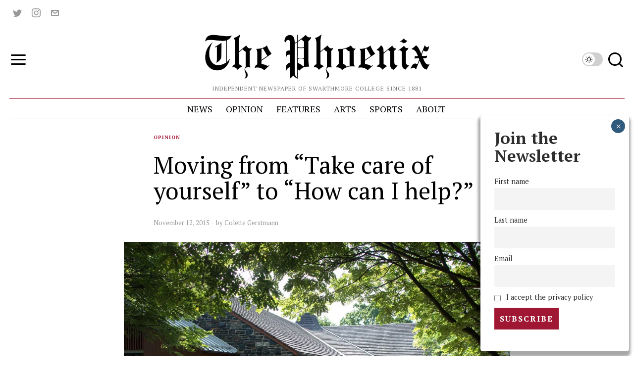

--- FILE ---
content_type: text/html; charset=UTF-8
request_url: https://swarthmorephoenix.com/2015/11/12/moving-from-take-care-of-yourself-to-how-can-i-help/
body_size: 48545
content:
<!DOCTYPE html>
<html lang="en-US" class="no-js">
<head><style>img.lazy{min-height:1px}</style><link href="https://swarthmorephoenix.com/wp-content/plugins/w3-total-cache/pub/js/lazyload.min.js" as="script">
	<meta charset="UTF-8">
	<meta name="viewport" content="width=device-width, initial-scale=1.0">
	<link rel="profile" href="http://gmpg.org/xfn/11">
    
	<!--[if lt IE 9]>
	<script src="https://swarthmorephoenix.com/wp-content/themes/fox/js/html5.js"></script>
	<![endif]-->
    
    <script>
    document.addEventListener('DOMContentLoaded',function(){
        var fox56_async_css = document.querySelectorAll('link[media="fox56_async"],style[media="fox56_async"]')
        if ( ! fox56_async_css ) {
            return;
        }
        for( var link of fox56_async_css ) {
            link.setAttribute('media','all')
        }
    });
</script>
<meta name='robots' content='index, follow, max-image-preview:large, max-snippet:-1, max-video-preview:-1' />
	<style>img:is([sizes="auto" i], [sizes^="auto," i]) { contain-intrinsic-size: 3000px 1500px }</style>
	
	<!-- This site is optimized with the Yoast SEO plugin v26.4 - https://yoast.com/wordpress/plugins/seo/ -->
	<title>Moving from “Take care of yourself” to “How can I help?” - The Phoenix</title>
	<meta name="description" content="I was diagnosed with an anxiety disorder when I was nine years old. Ever since then, I’ve battled to balance it so it doesn’t overwhelm me, to organize it" />
	<link rel="canonical" href="https://swarthmorephoenix.com/2015/11/12/moving-from-take-care-of-yourself-to-how-can-i-help/" />
	<meta property="og:locale" content="en_US" />
	<meta property="og:type" content="article" />
	<meta property="og:title" content="Moving from “Take care of yourself” to “How can I help?” - The Phoenix" />
	<meta property="og:description" content="I was diagnosed with an anxiety disorder when I was nine years old. Ever since then, I’ve battled to balance it so it doesn’t overwhelm me, to organize it" />
	<meta property="og:url" content="https://swarthmorephoenix.com/2015/11/12/moving-from-take-care-of-yourself-to-how-can-i-help/" />
	<meta property="og:site_name" content="The Phoenix" />
	<meta property="article:published_time" content="2015-11-12T10:00:34+00:00" />
	<meta property="og:image" content="https://swarthmorephoenix.com/wp-content/uploads/2015/11/WHC_CAPSa.jpg" />
	<meta property="og:image:width" content="1024" />
	<meta property="og:image:height" content="682" />
	<meta property="og:image:type" content="image/jpeg" />
	<meta name="author" content="Colette Gerstmann" />
	<meta name="twitter:card" content="summary_large_image" />
	<meta name="twitter:creator" content="@swat_phoenix" />
	<meta name="twitter:site" content="@swat_phoenix" />
	<meta name="twitter:label1" content="Written by" />
	<meta name="twitter:data1" content="Colette Gerstmann" />
	<meta name="twitter:label2" content="Est. reading time" />
	<meta name="twitter:data2" content="6 minutes" />
	<script type="application/ld+json" class="yoast-schema-graph">{"@context":"https://schema.org","@graph":[{"@type":"Article","@id":"https://swarthmorephoenix.com/2015/11/12/moving-from-take-care-of-yourself-to-how-can-i-help/#article","isPartOf":{"@id":"https://swarthmorephoenix.com/2015/11/12/moving-from-take-care-of-yourself-to-how-can-i-help/"},"author":[{"@id":"https://swarthmorephoenix.com/#/schema/person/550e48e8ef0b3ad866075803ebffc0b9"}],"headline":"Moving from “Take care of yourself” to “How can I help?”","datePublished":"2015-11-12T10:00:34+00:00","mainEntityOfPage":{"@id":"https://swarthmorephoenix.com/2015/11/12/moving-from-take-care-of-yourself-to-how-can-i-help/"},"wordCount":1230,"commentCount":0,"publisher":{"@id":"https://swarthmorephoenix.com/#organization"},"image":{"@id":"https://swarthmorephoenix.com/2015/11/12/moving-from-take-care-of-yourself-to-how-can-i-help/#primaryimage"},"thumbnailUrl":"https://i0.wp.com/swarthmorephoenix.com/wp-content/uploads/2015/11/WHC_CAPSa.jpg?fit=1024%2C682&ssl=1","keywords":["anxiety","disabilities","mental health"],"articleSection":["Opinion"],"inLanguage":"en-US","potentialAction":[{"@type":"CommentAction","name":"Comment","target":["https://swarthmorephoenix.com/2015/11/12/moving-from-take-care-of-yourself-to-how-can-i-help/#respond"]}]},{"@type":"WebPage","@id":"https://swarthmorephoenix.com/2015/11/12/moving-from-take-care-of-yourself-to-how-can-i-help/","url":"https://swarthmorephoenix.com/2015/11/12/moving-from-take-care-of-yourself-to-how-can-i-help/","name":"Moving from “Take care of yourself” to “How can I help?” - The Phoenix","isPartOf":{"@id":"https://swarthmorephoenix.com/#website"},"primaryImageOfPage":{"@id":"https://swarthmorephoenix.com/2015/11/12/moving-from-take-care-of-yourself-to-how-can-i-help/#primaryimage"},"image":{"@id":"https://swarthmorephoenix.com/2015/11/12/moving-from-take-care-of-yourself-to-how-can-i-help/#primaryimage"},"thumbnailUrl":"https://i0.wp.com/swarthmorephoenix.com/wp-content/uploads/2015/11/WHC_CAPSa.jpg?fit=1024%2C682&ssl=1","datePublished":"2015-11-12T10:00:34+00:00","description":"I was diagnosed with an anxiety disorder when I was nine years old. Ever since then, I’ve battled to balance it so it doesn’t overwhelm me, to organize it","breadcrumb":{"@id":"https://swarthmorephoenix.com/2015/11/12/moving-from-take-care-of-yourself-to-how-can-i-help/#breadcrumb"},"inLanguage":"en-US","potentialAction":[{"@type":"ReadAction","target":["https://swarthmorephoenix.com/2015/11/12/moving-from-take-care-of-yourself-to-how-can-i-help/"]}]},{"@type":"ImageObject","inLanguage":"en-US","@id":"https://swarthmorephoenix.com/2015/11/12/moving-from-take-care-of-yourself-to-how-can-i-help/#primaryimage","url":"https://i0.wp.com/swarthmorephoenix.com/wp-content/uploads/2015/11/WHC_CAPSa.jpg?fit=1024%2C682&ssl=1","contentUrl":"https://i0.wp.com/swarthmorephoenix.com/wp-content/uploads/2015/11/WHC_CAPSa.jpg?fit=1024%2C682&ssl=1","width":1024,"height":682},{"@type":"BreadcrumbList","@id":"https://swarthmorephoenix.com/2015/11/12/moving-from-take-care-of-yourself-to-how-can-i-help/#breadcrumb","itemListElement":[{"@type":"ListItem","position":1,"name":"Opinion","item":"https://swarthmorephoenix.com/category/opinions/"},{"@type":"ListItem","position":2,"name":"Moving from “Take care of yourself” to “How can I help?”"}]},{"@type":"WebSite","@id":"https://swarthmorephoenix.com/#website","url":"https://swarthmorephoenix.com/","name":"The Swarthmore Phoenix","description":"Independent Newspaper of Swarthmore College Since 1881","publisher":{"@id":"https://swarthmorephoenix.com/#organization"},"alternateName":"The Phoenix","potentialAction":[{"@type":"SearchAction","target":{"@type":"EntryPoint","urlTemplate":"https://swarthmorephoenix.com/?s={search_term_string}"},"query-input":{"@type":"PropertyValueSpecification","valueRequired":true,"valueName":"search_term_string"}}],"inLanguage":"en-US"},{"@type":"Organization","@id":"https://swarthmorephoenix.com/#organization","name":"The Swarthmore Phoenix","alternateName":"The Phoenix","url":"https://swarthmorephoenix.com/","logo":{"@type":"ImageObject","inLanguage":"en-US","@id":"https://swarthmorephoenix.com/#/schema/logo/image/","url":"https://i0.wp.com/swarthmorephoenix.com/wp-content/uploads/2024/11/phoenix.webp?fit=1080%2C1080&ssl=1","contentUrl":"https://i0.wp.com/swarthmorephoenix.com/wp-content/uploads/2024/11/phoenix.webp?fit=1080%2C1080&ssl=1","width":1080,"height":1080,"caption":"The Swarthmore Phoenix"},"image":{"@id":"https://swarthmorephoenix.com/#/schema/logo/image/"},"sameAs":["https://x.com/swat_phoenix","https://www.instagram.com/swarthmorephoenix/"]},{"@type":"Person","@id":"https://swarthmorephoenix.com/#/schema/person/550e48e8ef0b3ad866075803ebffc0b9","name":"Colette Gerstmann","url":"https://swarthmorephoenix.com/author/cgerstm1/"}]}</script>
	<!-- / Yoast SEO plugin. -->


<link rel='dns-prefetch' href='//plausible.sccs.swarthmore.edu' />
<link rel='dns-prefetch' href='//stats.wp.com' />
<link rel='dns-prefetch' href='//fonts.googleapis.com' />
<link rel='dns-prefetch' href='//v0.wordpress.com' />
<link rel='dns-prefetch' href='//www.googletagmanager.com' />
<link rel='preconnect' href='//i0.wp.com' />
<link rel="alternate" type="application/rss+xml" title="The Phoenix &raquo; Feed" href="https://swarthmorephoenix.com/feed/" />
<link rel="alternate" type="application/rss+xml" title="The Phoenix &raquo; Comments Feed" href="https://swarthmorephoenix.com/comments/feed/" />
<link rel="alternate" type="application/rss+xml" title="The Phoenix &raquo; Moving from “Take care of yourself” to “How can I help?” Comments Feed" href="https://swarthmorephoenix.com/2015/11/12/moving-from-take-care-of-yourself-to-how-can-i-help/feed/" />
<script>
window._wpemojiSettings = {"baseUrl":"https:\/\/s.w.org\/images\/core\/emoji\/15.1.0\/72x72\/","ext":".png","svgUrl":"https:\/\/s.w.org\/images\/core\/emoji\/15.1.0\/svg\/","svgExt":".svg","source":{"concatemoji":"https:\/\/swarthmorephoenix.com\/wp-includes\/js\/wp-emoji-release.min.js?ver=6.8"}};
/*! This file is auto-generated */
!function(i,n){var o,s,e;function c(e){try{var t={supportTests:e,timestamp:(new Date).valueOf()};sessionStorage.setItem(o,JSON.stringify(t))}catch(e){}}function p(e,t,n){e.clearRect(0,0,e.canvas.width,e.canvas.height),e.fillText(t,0,0);var t=new Uint32Array(e.getImageData(0,0,e.canvas.width,e.canvas.height).data),r=(e.clearRect(0,0,e.canvas.width,e.canvas.height),e.fillText(n,0,0),new Uint32Array(e.getImageData(0,0,e.canvas.width,e.canvas.height).data));return t.every(function(e,t){return e===r[t]})}function u(e,t,n){switch(t){case"flag":return n(e,"\ud83c\udff3\ufe0f\u200d\u26a7\ufe0f","\ud83c\udff3\ufe0f\u200b\u26a7\ufe0f")?!1:!n(e,"\ud83c\uddfa\ud83c\uddf3","\ud83c\uddfa\u200b\ud83c\uddf3")&&!n(e,"\ud83c\udff4\udb40\udc67\udb40\udc62\udb40\udc65\udb40\udc6e\udb40\udc67\udb40\udc7f","\ud83c\udff4\u200b\udb40\udc67\u200b\udb40\udc62\u200b\udb40\udc65\u200b\udb40\udc6e\u200b\udb40\udc67\u200b\udb40\udc7f");case"emoji":return!n(e,"\ud83d\udc26\u200d\ud83d\udd25","\ud83d\udc26\u200b\ud83d\udd25")}return!1}function f(e,t,n){var r="undefined"!=typeof WorkerGlobalScope&&self instanceof WorkerGlobalScope?new OffscreenCanvas(300,150):i.createElement("canvas"),a=r.getContext("2d",{willReadFrequently:!0}),o=(a.textBaseline="top",a.font="600 32px Arial",{});return e.forEach(function(e){o[e]=t(a,e,n)}),o}function t(e){var t=i.createElement("script");t.src=e,t.defer=!0,i.head.appendChild(t)}"undefined"!=typeof Promise&&(o="wpEmojiSettingsSupports",s=["flag","emoji"],n.supports={everything:!0,everythingExceptFlag:!0},e=new Promise(function(e){i.addEventListener("DOMContentLoaded",e,{once:!0})}),new Promise(function(t){var n=function(){try{var e=JSON.parse(sessionStorage.getItem(o));if("object"==typeof e&&"number"==typeof e.timestamp&&(new Date).valueOf()<e.timestamp+604800&&"object"==typeof e.supportTests)return e.supportTests}catch(e){}return null}();if(!n){if("undefined"!=typeof Worker&&"undefined"!=typeof OffscreenCanvas&&"undefined"!=typeof URL&&URL.createObjectURL&&"undefined"!=typeof Blob)try{var e="postMessage("+f.toString()+"("+[JSON.stringify(s),u.toString(),p.toString()].join(",")+"));",r=new Blob([e],{type:"text/javascript"}),a=new Worker(URL.createObjectURL(r),{name:"wpTestEmojiSupports"});return void(a.onmessage=function(e){c(n=e.data),a.terminate(),t(n)})}catch(e){}c(n=f(s,u,p))}t(n)}).then(function(e){for(var t in e)n.supports[t]=e[t],n.supports.everything=n.supports.everything&&n.supports[t],"flag"!==t&&(n.supports.everythingExceptFlag=n.supports.everythingExceptFlag&&n.supports[t]);n.supports.everythingExceptFlag=n.supports.everythingExceptFlag&&!n.supports.flag,n.DOMReady=!1,n.readyCallback=function(){n.DOMReady=!0}}).then(function(){return e}).then(function(){var e;n.supports.everything||(n.readyCallback(),(e=n.source||{}).concatemoji?t(e.concatemoji):e.wpemoji&&e.twemoji&&(t(e.twemoji),t(e.wpemoji)))}))}((window,document),window._wpemojiSettings);
</script>
<!-- swarthmorephoenix.com is managing ads with Advanced Ads 2.0.14 – https://wpadvancedads.com/ --><script id="swart-ready">
			window.advanced_ads_ready=function(e,a){a=a||"complete";var d=function(e){return"interactive"===a?"loading"!==e:"complete"===e};d(document.readyState)?e():document.addEventListener("readystatechange",(function(a){d(a.target.readyState)&&e()}),{once:"interactive"===a})},window.advanced_ads_ready_queue=window.advanced_ads_ready_queue||[];		</script>
		<style id='wp-emoji-styles-inline-css'>

	img.wp-smiley, img.emoji {
		display: inline !important;
		border: none !important;
		box-shadow: none !important;
		height: 1em !important;
		width: 1em !important;
		margin: 0 0.07em !important;
		vertical-align: -0.1em !important;
		background: none !important;
		padding: 0 !important;
	}
</style>
<link rel='stylesheet' id='wp-block-library-css' href='https://swarthmorephoenix.com/wp-includes/css/dist/block-library/style.min.css?ver=6.8' media='all' />
<style id='classic-theme-styles-inline-css'>
/*! This file is auto-generated */
.wp-block-button__link{color:#fff;background-color:#32373c;border-radius:9999px;box-shadow:none;text-decoration:none;padding:calc(.667em + 2px) calc(1.333em + 2px);font-size:1.125em}.wp-block-file__button{background:#32373c;color:#fff;text-decoration:none}
</style>
<style id='co-authors-plus-coauthors-style-inline-css'>
.wp-block-co-authors-plus-coauthors.is-layout-flow [class*=wp-block-co-authors-plus]{display:inline}

</style>
<style id='co-authors-plus-avatar-style-inline-css'>
.wp-block-co-authors-plus-avatar :where(img){height:auto;max-width:100%;vertical-align:bottom}.wp-block-co-authors-plus-coauthors.is-layout-flow .wp-block-co-authors-plus-avatar :where(img){vertical-align:middle}.wp-block-co-authors-plus-avatar:is(.alignleft,.alignright){display:table}.wp-block-co-authors-plus-avatar.aligncenter{display:table;margin-inline:auto}

</style>
<style id='co-authors-plus-image-style-inline-css'>
.wp-block-co-authors-plus-image{margin-bottom:0}.wp-block-co-authors-plus-image :where(img){height:auto;max-width:100%;vertical-align:bottom}.wp-block-co-authors-plus-coauthors.is-layout-flow .wp-block-co-authors-plus-image :where(img){vertical-align:middle}.wp-block-co-authors-plus-image:is(.alignfull,.alignwide) :where(img){width:100%}.wp-block-co-authors-plus-image:is(.alignleft,.alignright){display:table}.wp-block-co-authors-plus-image.aligncenter{display:table;margin-inline:auto}

</style>
<link rel='stylesheet' id='wp-components-css' href='https://swarthmorephoenix.com/wp-includes/css/dist/components/style.min.css?ver=6.8' media='all' />
<link rel='stylesheet' id='wp-preferences-css' href='https://swarthmorephoenix.com/wp-includes/css/dist/preferences/style.min.css?ver=6.8' media='all' />
<link rel='stylesheet' id='wp-block-editor-css' href='https://swarthmorephoenix.com/wp-includes/css/dist/block-editor/style.min.css?ver=6.8' media='all' />
<link rel='stylesheet' id='popup-maker-block-library-style-css' href='https://swarthmorephoenix.com/wp-content/plugins/popup-maker/dist/packages/block-library-style.css?ver=dbea705cfafe089d65f1' media='all' />
<link rel='stylesheet' id='mediaelement-css' href='https://swarthmorephoenix.com/wp-includes/js/mediaelement/mediaelementplayer-legacy.min.css?ver=4.2.17' media='all' />
<link rel='stylesheet' id='wp-mediaelement-css' href='https://swarthmorephoenix.com/wp-includes/js/mediaelement/wp-mediaelement.min.css?ver=6.8' media='all' />
<style id='jetpack-sharing-buttons-style-inline-css'>
.jetpack-sharing-buttons__services-list{display:flex;flex-direction:row;flex-wrap:wrap;gap:0;list-style-type:none;margin:5px;padding:0}.jetpack-sharing-buttons__services-list.has-small-icon-size{font-size:12px}.jetpack-sharing-buttons__services-list.has-normal-icon-size{font-size:16px}.jetpack-sharing-buttons__services-list.has-large-icon-size{font-size:24px}.jetpack-sharing-buttons__services-list.has-huge-icon-size{font-size:36px}@media print{.jetpack-sharing-buttons__services-list{display:none!important}}.editor-styles-wrapper .wp-block-jetpack-sharing-buttons{gap:0;padding-inline-start:0}ul.jetpack-sharing-buttons__services-list.has-background{padding:1.25em 2.375em}
</style>
<style id='global-styles-inline-css'>
:root{--wp--preset--aspect-ratio--square: 1;--wp--preset--aspect-ratio--4-3: 4/3;--wp--preset--aspect-ratio--3-4: 3/4;--wp--preset--aspect-ratio--3-2: 3/2;--wp--preset--aspect-ratio--2-3: 2/3;--wp--preset--aspect-ratio--16-9: 16/9;--wp--preset--aspect-ratio--9-16: 9/16;--wp--preset--color--black: #000000;--wp--preset--color--cyan-bluish-gray: #abb8c3;--wp--preset--color--white: #ffffff;--wp--preset--color--pale-pink: #f78da7;--wp--preset--color--vivid-red: #cf2e2e;--wp--preset--color--luminous-vivid-orange: #ff6900;--wp--preset--color--luminous-vivid-amber: #fcb900;--wp--preset--color--light-green-cyan: #7bdcb5;--wp--preset--color--vivid-green-cyan: #00d084;--wp--preset--color--pale-cyan-blue: #8ed1fc;--wp--preset--color--vivid-cyan-blue: #0693e3;--wp--preset--color--vivid-purple: #9b51e0;--wp--preset--gradient--vivid-cyan-blue-to-vivid-purple: linear-gradient(135deg,rgba(6,147,227,1) 0%,rgb(155,81,224) 100%);--wp--preset--gradient--light-green-cyan-to-vivid-green-cyan: linear-gradient(135deg,rgb(122,220,180) 0%,rgb(0,208,130) 100%);--wp--preset--gradient--luminous-vivid-amber-to-luminous-vivid-orange: linear-gradient(135deg,rgba(252,185,0,1) 0%,rgba(255,105,0,1) 100%);--wp--preset--gradient--luminous-vivid-orange-to-vivid-red: linear-gradient(135deg,rgba(255,105,0,1) 0%,rgb(207,46,46) 100%);--wp--preset--gradient--very-light-gray-to-cyan-bluish-gray: linear-gradient(135deg,rgb(238,238,238) 0%,rgb(169,184,195) 100%);--wp--preset--gradient--cool-to-warm-spectrum: linear-gradient(135deg,rgb(74,234,220) 0%,rgb(151,120,209) 20%,rgb(207,42,186) 40%,rgb(238,44,130) 60%,rgb(251,105,98) 80%,rgb(254,248,76) 100%);--wp--preset--gradient--blush-light-purple: linear-gradient(135deg,rgb(255,206,236) 0%,rgb(152,150,240) 100%);--wp--preset--gradient--blush-bordeaux: linear-gradient(135deg,rgb(254,205,165) 0%,rgb(254,45,45) 50%,rgb(107,0,62) 100%);--wp--preset--gradient--luminous-dusk: linear-gradient(135deg,rgb(255,203,112) 0%,rgb(199,81,192) 50%,rgb(65,88,208) 100%);--wp--preset--gradient--pale-ocean: linear-gradient(135deg,rgb(255,245,203) 0%,rgb(182,227,212) 50%,rgb(51,167,181) 100%);--wp--preset--gradient--electric-grass: linear-gradient(135deg,rgb(202,248,128) 0%,rgb(113,206,126) 100%);--wp--preset--gradient--midnight: linear-gradient(135deg,rgb(2,3,129) 0%,rgb(40,116,252) 100%);--wp--preset--font-size--small: 13px;--wp--preset--font-size--medium: 20px;--wp--preset--font-size--large: 36px;--wp--preset--font-size--x-large: 42px;--wp--preset--spacing--20: 0.44rem;--wp--preset--spacing--30: 0.67rem;--wp--preset--spacing--40: 1rem;--wp--preset--spacing--50: 1.5rem;--wp--preset--spacing--60: 2.25rem;--wp--preset--spacing--70: 3.38rem;--wp--preset--spacing--80: 5.06rem;--wp--preset--shadow--natural: 6px 6px 9px rgba(0, 0, 0, 0.2);--wp--preset--shadow--deep: 12px 12px 50px rgba(0, 0, 0, 0.4);--wp--preset--shadow--sharp: 6px 6px 0px rgba(0, 0, 0, 0.2);--wp--preset--shadow--outlined: 6px 6px 0px -3px rgba(255, 255, 255, 1), 6px 6px rgba(0, 0, 0, 1);--wp--preset--shadow--crisp: 6px 6px 0px rgba(0, 0, 0, 1);}:where(.is-layout-flex){gap: 0.5em;}:where(.is-layout-grid){gap: 0.5em;}body .is-layout-flex{display: flex;}.is-layout-flex{flex-wrap: wrap;align-items: center;}.is-layout-flex > :is(*, div){margin: 0;}body .is-layout-grid{display: grid;}.is-layout-grid > :is(*, div){margin: 0;}:where(.wp-block-columns.is-layout-flex){gap: 2em;}:where(.wp-block-columns.is-layout-grid){gap: 2em;}:where(.wp-block-post-template.is-layout-flex){gap: 1.25em;}:where(.wp-block-post-template.is-layout-grid){gap: 1.25em;}.has-black-color{color: var(--wp--preset--color--black) !important;}.has-cyan-bluish-gray-color{color: var(--wp--preset--color--cyan-bluish-gray) !important;}.has-white-color{color: var(--wp--preset--color--white) !important;}.has-pale-pink-color{color: var(--wp--preset--color--pale-pink) !important;}.has-vivid-red-color{color: var(--wp--preset--color--vivid-red) !important;}.has-luminous-vivid-orange-color{color: var(--wp--preset--color--luminous-vivid-orange) !important;}.has-luminous-vivid-amber-color{color: var(--wp--preset--color--luminous-vivid-amber) !important;}.has-light-green-cyan-color{color: var(--wp--preset--color--light-green-cyan) !important;}.has-vivid-green-cyan-color{color: var(--wp--preset--color--vivid-green-cyan) !important;}.has-pale-cyan-blue-color{color: var(--wp--preset--color--pale-cyan-blue) !important;}.has-vivid-cyan-blue-color{color: var(--wp--preset--color--vivid-cyan-blue) !important;}.has-vivid-purple-color{color: var(--wp--preset--color--vivid-purple) !important;}.has-black-background-color{background-color: var(--wp--preset--color--black) !important;}.has-cyan-bluish-gray-background-color{background-color: var(--wp--preset--color--cyan-bluish-gray) !important;}.has-white-background-color{background-color: var(--wp--preset--color--white) !important;}.has-pale-pink-background-color{background-color: var(--wp--preset--color--pale-pink) !important;}.has-vivid-red-background-color{background-color: var(--wp--preset--color--vivid-red) !important;}.has-luminous-vivid-orange-background-color{background-color: var(--wp--preset--color--luminous-vivid-orange) !important;}.has-luminous-vivid-amber-background-color{background-color: var(--wp--preset--color--luminous-vivid-amber) !important;}.has-light-green-cyan-background-color{background-color: var(--wp--preset--color--light-green-cyan) !important;}.has-vivid-green-cyan-background-color{background-color: var(--wp--preset--color--vivid-green-cyan) !important;}.has-pale-cyan-blue-background-color{background-color: var(--wp--preset--color--pale-cyan-blue) !important;}.has-vivid-cyan-blue-background-color{background-color: var(--wp--preset--color--vivid-cyan-blue) !important;}.has-vivid-purple-background-color{background-color: var(--wp--preset--color--vivid-purple) !important;}.has-black-border-color{border-color: var(--wp--preset--color--black) !important;}.has-cyan-bluish-gray-border-color{border-color: var(--wp--preset--color--cyan-bluish-gray) !important;}.has-white-border-color{border-color: var(--wp--preset--color--white) !important;}.has-pale-pink-border-color{border-color: var(--wp--preset--color--pale-pink) !important;}.has-vivid-red-border-color{border-color: var(--wp--preset--color--vivid-red) !important;}.has-luminous-vivid-orange-border-color{border-color: var(--wp--preset--color--luminous-vivid-orange) !important;}.has-luminous-vivid-amber-border-color{border-color: var(--wp--preset--color--luminous-vivid-amber) !important;}.has-light-green-cyan-border-color{border-color: var(--wp--preset--color--light-green-cyan) !important;}.has-vivid-green-cyan-border-color{border-color: var(--wp--preset--color--vivid-green-cyan) !important;}.has-pale-cyan-blue-border-color{border-color: var(--wp--preset--color--pale-cyan-blue) !important;}.has-vivid-cyan-blue-border-color{border-color: var(--wp--preset--color--vivid-cyan-blue) !important;}.has-vivid-purple-border-color{border-color: var(--wp--preset--color--vivid-purple) !important;}.has-vivid-cyan-blue-to-vivid-purple-gradient-background{background: var(--wp--preset--gradient--vivid-cyan-blue-to-vivid-purple) !important;}.has-light-green-cyan-to-vivid-green-cyan-gradient-background{background: var(--wp--preset--gradient--light-green-cyan-to-vivid-green-cyan) !important;}.has-luminous-vivid-amber-to-luminous-vivid-orange-gradient-background{background: var(--wp--preset--gradient--luminous-vivid-amber-to-luminous-vivid-orange) !important;}.has-luminous-vivid-orange-to-vivid-red-gradient-background{background: var(--wp--preset--gradient--luminous-vivid-orange-to-vivid-red) !important;}.has-very-light-gray-to-cyan-bluish-gray-gradient-background{background: var(--wp--preset--gradient--very-light-gray-to-cyan-bluish-gray) !important;}.has-cool-to-warm-spectrum-gradient-background{background: var(--wp--preset--gradient--cool-to-warm-spectrum) !important;}.has-blush-light-purple-gradient-background{background: var(--wp--preset--gradient--blush-light-purple) !important;}.has-blush-bordeaux-gradient-background{background: var(--wp--preset--gradient--blush-bordeaux) !important;}.has-luminous-dusk-gradient-background{background: var(--wp--preset--gradient--luminous-dusk) !important;}.has-pale-ocean-gradient-background{background: var(--wp--preset--gradient--pale-ocean) !important;}.has-electric-grass-gradient-background{background: var(--wp--preset--gradient--electric-grass) !important;}.has-midnight-gradient-background{background: var(--wp--preset--gradient--midnight) !important;}.has-small-font-size{font-size: var(--wp--preset--font-size--small) !important;}.has-medium-font-size{font-size: var(--wp--preset--font-size--medium) !important;}.has-large-font-size{font-size: var(--wp--preset--font-size--large) !important;}.has-x-large-font-size{font-size: var(--wp--preset--font-size--x-large) !important;}
:where(.wp-block-post-template.is-layout-flex){gap: 1.25em;}:where(.wp-block-post-template.is-layout-grid){gap: 1.25em;}
:where(.wp-block-columns.is-layout-flex){gap: 2em;}:where(.wp-block-columns.is-layout-grid){gap: 2em;}
:root :where(.wp-block-pullquote){font-size: 1.5em;line-height: 1.6;}
</style>
<link rel='stylesheet' id='wpa-style-css' href='https://swarthmorephoenix.com/wp-content/plugins/wp-accessibility/css/wpa-style.css?ver=2.2.6' media='all' />
<style id='wpa-style-inline-css'>
:root { --admin-bar-top : 7px; }
</style>
<link rel='stylesheet' id='fox-google-fonts-css' href='https://fonts.googleapis.com/css?family=Alfa+Slab+One%3Aregular%7CPT+Serif%3Aregular%2C700%2Citalic%7CLora%3Aregular&#038;display=swap&#038;ver=6.9.6.1' media='fox56_async' />
<style id='fox-above-inline-css'>
@font-face {font-family:'icon56';src:url('https://swarthmorephoenix.com/wp-content/themes/fox/css56/icons56-v68/icon56.ttf?version=6.9.6.1') format('truetype'),url('https://swarthmorephoenix.com/wp-content/themes/fox/css56/icons56-v68/icon56.woff?version=6.9.6.1') format('woff'),url('https://swarthmorephoenix.com/wp-content/themes/fox/css56/icons56-v68/icon56.svg?version=6.9.6.1#icon56') format('svg');font-weight:normal;font-style:normal;font-display:block;}@charset "UTF-8";html {font-family:sans-serif;-ms-text-size-adjust:100%;-webkit-text-size-adjust:100%;}body {margin:0;}article, aside, details, figcaption, figure, footer, header, main, menu, nav, section, summary {display:block;}audio, canvas, progress, video {display:inline-block;}audio:not([controls]) {display:none;height:0;}progress {vertical-align:baseline;}[hidden], template {display:none;}a {background-color:transparent;-webkit-text-decoration-skip:objects;}a:active, a:hover {outline-width:0;}abbr[title] {border-bottom:none;text-decoration:underline;-webkit-text-decoration:underline dotted;text-decoration:underline dotted;}b, strong {font-weight:inherit;}b, strong {font-weight:bolder;}dfn {font-style:italic;}h1 {font-size:2em;margin:0.67em 0;}mark {background-color:#ff0;color:#000;}small {font-size:80%;}sub, sup {font-size:75%;line-height:0;position:relative;vertical-align:baseline;}sub {bottom:-0.25em;}sup {top:-0.5em;}img {border-style:none;}svg:not(:root) {overflow:hidden;}code, kbd, pre, samp {font-family:monospace, monospace;font-size:1em;}figure {margin:1em 40px;}hr {box-sizing:content-box;height:0;overflow:visible;}button, input, select, textarea {font:inherit;margin:0;}optgroup {font-weight:700;}button, input {overflow:visible;}button, select {text-transform:none;}[type=reset], [type=submit], button, html [type=button] {-webkit-appearance:button;}[type=button]::-moz-focus-inner, [type=reset]::-moz-focus-inner, [type=submit]::-moz-focus-inner, button::-moz-focus-inner {border-style:none;padding:0;}[type=button]:-moz-focusring, [type=reset]:-moz-focusring, [type=submit]:-moz-focusring, button:-moz-focusring {outline:1px dotted ButtonText;}fieldset {border:1px solid silver;margin:0 2px;padding:0.35em 0.625em 0.75em;}legend {box-sizing:border-box;color:inherit;display:table;max-width:100%;padding:0;white-space:normal;}textarea {overflow:auto;}[type=checkbox], [type=radio] {box-sizing:border-box;padding:0;}[type=number]::-webkit-inner-spin-button, [type=number]::-webkit-outer-spin-button {height:auto;}[type=search] {-webkit-appearance:textfield;outline-offset:-2px;}[type=search]::-webkit-search-cancel-button, [type=search]::-webkit-search-decoration {-webkit-appearance:none;}::-webkit-input-placeholder {color:inherit;opacity:0.54;}::-webkit-file-upload-button {-webkit-appearance:button;font:inherit;}.clearfix {*zoom:1;}.clearfix:before, .clearfix:after {display:table;content:"";line-height:0;}.clearfix:after {clear:both;}article, aside, details, figcaption, figure, footer, topbar, hgroup, nav, section {display:block;}audio, canvas, video {display:inline-block;*display:inline;*zoom:1;}audio:not([controls]) {display:none;}html {font-size:100%;-webkit-text-size-adjust:100%;-ms-text-size-adjust:100%;}a:focus {outline:thin dotted #333;outline:5px auto -webkit-focus-ring-color;outline-offset:-2px;}a:hover, a:active {outline:0;}sub, sup {position:relative;font-size:75%;line-height:0;vertical-align:baseline;}sup {top:-0.5em;}sub {bottom:-0.25em;}img {max-width:100%;width:auto\9 ;height:auto;vertical-align:middle;border:0;-ms-interpolation-mode:bicubic;}button, input, select, textarea {margin:0;font-size:100%;vertical-align:middle;}button, input {*overflow:visible;line-height:normal;}button::-moz-focus-inner, input::-moz-focus-inner {padding:0;border:0;}[class^=ic56-], [class*=" ic56-"] {font-family:"icon56" !important;speak:never;font-style:normal;font-weight:normal;font-variant:normal;text-transform:none;line-height:1;-webkit-font-smoothing:antialiased;-moz-osx-font-smoothing:grayscale;}.ic56-bluesky-brands-solid:before {content:"\e92b";}.ic56-quora:before {content:"\e905";}.ic56-tripadvisor:before {content:"\e906";}.ic56-medium:before {content:"\e907";}.ic56-snapchat-square:before {content:"\e908";}.ic56-snapchat-ghost:before {content:"\e909";}.ic56-snapchat:before {content:"\e90a";}.ic56-tiktok:before {content:"\e90b";}.ic56-chevron-thin-up:before {content:"\e90c";}.ic56-chevron-small-up:before {content:"\e90d";}.ic56-chevron-thin-down:before {content:"\e90e";}.ic56-chevron-small-down:before {content:"\e90f";}.ic56-caret-right:before {content:"\e910";}.ic56-caret-left:before {content:"\e911";}.ic56-caret-up:before {content:"\e912";}.ic56-caret-down:before {content:"\e913";}.ic56-envelope:before {content:"\e914";}.ic56-x:before {content:"\e915";}.ic56-search:before {content:"\e916";}.ic56-clear:before {content:"\e917";}.ic56-menu1:before {content:"\e918";}.ic56-shopping-bag:before {content:"\e919";}.ic56-shopping-cart:before {content:"\e91a";}.ic56-arrow_upward:before {content:"\e91b";}.ic56-chevrons-up:before {content:"\e91c";}.ic56-chat_bubble_outline:before {content:"\e91d";}.ic56-chat_bubble:before {content:"\e91e";}.ic56-chat:before {content:"\e91f";}.ic56-link1:before {content:"\e920";}.ic56-external-link:before {content:"\e921";}.ic56-link2:before {content:"\e922";}.ic56-chevron-thin-right:before {content:"\e923";}.ic56-chevron-thin-left:before {content:"\e924";}.ic56-heart1:before {content:"\e925";}.ic56-x-twitter:before {content:"\e926";}.ic56-mastodon:before {content:"\e927";}.ic56-threads:before {content:"\e928";}.ic56-images:before {content:"\e929";}.ic56-headphones:before {content:"\e92a";}.ic56-search1:before {content:"\e986";}.ic56-menu:before {content:"\e9bd";}.ic56-link:before {content:"\e9cb";}.ic56-heart:before {content:"\e9da";}.ic56-cross:before {content:"\ea0f";}.ic56-play3:before {content:"\ea1c";}.ic56-amazon:before {content:"\ea87";}.ic56-google:before {content:"\ea88";}.ic56-facebook:before {content:"\ea90";}.ic56-facebook2:before {content:"\ea91";}.ic56-instagram:before {content:"\ea92";}.ic56-whatsapp:before {content:"\ea93";}.ic56-spotify:before {content:"\ea94";}.ic56-telegram:before {content:"\ea95";}.ic56-twitter:before {content:"\ea96";}.ic56-vk:before {content:"\ea98";}.ic56-sina-weibo:before {content:"\ea9a";}.ic56-rss:before {content:"\ea9b";}.ic56-youtube:before {content:"\ea9d";}.ic56-twitch:before {content:"\ea9f";}.ic56-vimeo:before {content:"\eaa0";}.ic56-vimeo2:before {content:"\eaa1";}.ic56-flickr:before {content:"\eaa3";}.ic56-dribbble:before {content:"\eaa7";}.ic56-behance:before {content:"\eaa8";}.ic56-500px:before {content:"\eaab";}.ic56-steam:before {content:"\eaac";}.ic56-github:before {content:"\eab0";}.ic56-wordpress:before {content:"\eab4";}.ic56-tumblr:before {content:"\eab9";}.ic56-yahoo:before {content:"\eabb";}.ic56-soundcloud:before {content:"\eac3";}.ic56-soundcloud2:before {content:"\eac4";}.ic56-skype:before {content:"\eac5";}.ic56-reddit:before {content:"\eac6";}.ic56-linkedin:before {content:"\eac9";}.ic56-linkedin2:before {content:"\eaca";}.ic56-pinterest:before {content:"\ead1";}.ic56-pinterest2:before {content:"\ead2";}.ic56-yelp:before {content:"\ead7";}.ic56-paypal:before {content:"\ead8";}.ic56-sun:before {content:"\e900";}.ic56-moon:before {content:"\e901";}.ic56-sun1:before {content:"\e902";}.ic56-moon1:before {content:"\e903";}.ic56-menu2:before {content:"\e904";}.ic56-share:before {content:"\e92c";}:root {--font-body:"Helvetica Neue", Helvetica, Arial, sans-serif;--font-heading:"Helvetica Neue", Helvetica, Arial, sans-serif;--font-nav:"Helvetica Neue", Helvetica, Arial, sans-serif;--accent-color:#db4a37;--link-color:#db4a36;--border-color:#e0e0e0;--input-color:#000;--input-background:#fff;--input-border-color:var(--border-color);--input-border-width:1px;--input-border-radius:1px;--input-height:46px;--input-focus-color:#000;--input-focus-background:#fafafa;--input-focus-border-color:var(--border-color);--input-shadow:none;--input-focus-shadow:none;--input-placeholder-opacity:0.6;--button-padding:28px;--button-height:48px;--button-border-radius:0px;--button-shadow:none;--button-hover-shadow:none;--content-width:1080px;--narrow-width:660px;--ipad-f:0.88;--ipad-portrait-f:0.71;--iphone-f:0.5;--iphone-portrait-f:0.42;--fb:#1877F2;--ms:#0084ff;--tw:#1DA1F2;--x:#111;--pin:#E60023;--lin:#0077b5;--em:#999;--ws:#25D366;--rd:#ff4500;--bluesky:#87CEEB;--threads:#000;--list-widget-border-style:solid;--list-widget-border-color:var(--border-color);--list-widget-link-color:inherit;--list-widget-link-hover-color:var(--accent-color);--list-widget-spacing:6px;--microtip-transition-duration:0ms;--darkmode-text-color:#fff;--darkmode-text-light-color:rgba(255,255,255,0.8);--darkmode-text-lighter-color:rgba(255,255,255,0.6);--darkmode-bg:#000;--darkmode-border-color:rgba(255,255,255,0.12);}html {overflow-y:scroll;}body {position:relative;overflow:hidden;}.hide_on_desktop {display:none !important;}@media only screen and (max-width:840px) {.show_on_tablet {display:block !important;}}@media only screen and (max-width:840px) {.hide_on_tablet {display:none !important;}}@media only screen and (max-width:600px) {.show_on_mobile {display:block !important;}}@media only screen and (max-width:600px) {.hide_on_mobile {display:none !important;}}.spacer56 {clear:both;display:block;height:30px;}@media only screen and (max-width:840px) {.spacer56 {height:20px;}}@media only screen and (max-width:600px) {.spacer56 {height:20px;}}.spacer56:before, .spacer56:after {clear:both;content:"";display:table;}.separator56 {display:flex;align-items:center;padding-block:30px;}@media only screen and (max-width:840px) {.separator56 {padding-block:20px;}}@media only screen and (max-width:600px) {.separator56 {padding-block:20px;}}.separator56__line {width:100%;border-width:1px;border-color:var(--border-color);}.disable--desktop,.disable--tablet,.disable--mobile,.section56--disable {position:relative;}.disable--desktop:before,.disable--tablet:before,.disable--mobile:before,.section56--disable:before {display:none;z-index:999;position:absolute;top:0;left:0;bottom:0;right:0;cursor:not-allowed;background:rgba(255, 255, 255, 0.7);}.section56--disable {display:none;}.customize-partial-edit-shortcuts-shown .section56--disable {display:block;}.section56--disable:after {z-index:9999;position:absolute;top:48%;left:10%;right:10%;padding:8px;text-align:center;background:#05456d;color:white;border-radius:3px;box-shadow:3px 5px 20px rgba(0, 0, 0, 0.6);cursor:not-allowed;content:"This section is hidden temporarily (by \"Section\" tab of your builder section). When you close Customizer, you won't be able to see this section.";}.section56--disable:before {display:block;content:"";}@media (min-width:1025px) and (max-width:99999px) {.hide--desktop {display:none !important;}.disable--desktop {opacity:0.4;}.disable--desktop:before {content:"";display:block;}}@media (min-width:700px) and (max-width:1024px) {.hide--tablet {display:none !important;}.disable--tablet {opacity:0.4;}.disable--tablet:before {content:"";display:block;}}@media (max-width:699px) {.hide--mobile {display:none !important;}.disable--mobile {opacity:0.4;}.disable--mobile:before {content:"";display:block;}}*, *:before, *:after {box-sizing:border-box;-webkit-box-sizing:border-box;-moz-box-sizing:border-box;}html {font-size:0.625em; }.says,.screen-reader-text,.updated:not(.published),.post-navigation h2 {clip:rect(1px, 1px, 1px, 1px);height:1px;overflow:hidden;position:absolute !important;width:1px;}body {font-family:var(--font-body);font-size:16px;color:#000;line-height:1.5;}@media only screen and (max-width:600px) {body {font-size:14px;}}h1, h2, h3, h4, h5, h6 {line-height:1.3;font-family:var(--font-heading);font-weight:700;}figure, p, h1, h2, h3, h4, h5, h6, blockquote, table, ul, ol, dl, pre, address, .gallery, .wp-block-media-text, .wp-block-embed {margin:0 0 24px;}@media only screen and (max-width:600px) {figure, p, h1, h2, h3, h4, h5, h6, blockquote, table, ul, ol, dl, pre, address, .gallery, .wp-block-media-text, .wp-block-embed {margin-bottom:20px;}}ul, ol {padding-left:1.75em;}ol {list-style-type:decimal;}ul {list-style-type:square;}li {line-height:1.5;}a {color:var(--link-color);text-decoration:none;}a:hover {text-decoration:none;}a:focus {outline:0;}a:focus-visible {outline:2px solid rgba(0, 0, 0, 0.5);outline-offset:-2px;}img {border:0;max-width:100%;}blockquote {border:0 solid;}input, textarea, select {max-width:100%;background:none;}input[type=text],input[type=search],input[type=number],input[type=email],input[type=url],input[type=date],input[type=password],textarea,.fox-input {box-shadow:none;-webkit-appearance:none;-webkit-border-radius:0;color:var(--input-color);border:1px solid var(--input-border-color);border-radius:var(--input-border-radius);background:var(--input-background);border-width:var(--input-border-width);transition:color 0.15s ease-out, background-color 0.15s ease-out, border-color 0.15s ease-out, box-shadow 0.15s ease-out;line-height:var(--input-height);padding:0 14px;font-size:0.9em;font-family:var(--font-body);box-shadow:var(--input-shadow);width:100%;}input[type=text]::-webkit-input-placeholder,input[type=search]::-webkit-input-placeholder,input[type=number]::-webkit-input-placeholder,input[type=email]::-webkit-input-placeholder,input[type=url]::-webkit-input-placeholder,input[type=date]::-webkit-input-placeholder,input[type=password]::-webkit-input-placeholder,textarea::-webkit-input-placeholder,.fox-input::-webkit-input-placeholder {opacity:var(--input-placeholder-opacity);color:var(--input-color);}input[type=text]::-moz-placeholder,input[type=search]::-moz-placeholder,input[type=number]::-moz-placeholder,input[type=email]::-moz-placeholder,input[type=url]::-moz-placeholder,input[type=date]::-moz-placeholder,input[type=password]::-moz-placeholder,textarea::-moz-placeholder,.fox-input::-moz-placeholder {opacity:var(--input-placeholder-opacity);color:var(--input-color);}input[type=text]:-moz-placeholder,input[type=search]:-moz-placeholder,input[type=number]:-moz-placeholder,input[type=email]:-moz-placeholder,input[type=url]:-moz-placeholder,input[type=date]:-moz-placeholder,input[type=password]:-moz-placeholder,textarea:-moz-placeholder,.fox-input:-moz-placeholder {opacity:var(--input-placeholder-opacity);color:var(--input-color);}input[type=text]:-ms-input-placeholder,input[type=search]:-ms-input-placeholder,input[type=number]:-ms-input-placeholder,input[type=email]:-ms-input-placeholder,input[type=url]:-ms-input-placeholder,input[type=date]:-ms-input-placeholder,input[type=password]:-ms-input-placeholder,textarea:-ms-input-placeholder,.fox-input:-ms-input-placeholder {opacity:var(--input-placeholder-opacity);color:var(--input-color);}textarea {height:180px;padding-top:12px;padding-bottom:12px;line-height:1.5;width:100%;}input[type=text]:focus,input[type=search]:focus,input[type=number]:focus,input[type=email]:focus,input[type=url]:focus,input[type=date]:focus,input[type=password]:focus,textarea:focus,.fox-input:focus {color:var(--input-focus-color);border-color:var(--input-focus-border-color);background:var(--input-focus-background);box-shadow:var(--input-focus-shadow);outline:0;}input[type=text]:focus::-webkit-input-placeholder,input[type=search]:focus::-webkit-input-placeholder,input[type=number]:focus::-webkit-input-placeholder,input[type=email]:focus::-webkit-input-placeholder,input[type=url]:focus::-webkit-input-placeholder,input[type=date]:focus::-webkit-input-placeholder,input[type=password]:focus::-webkit-input-placeholder,textarea:focus::-webkit-input-placeholder,.fox-input:focus::-webkit-input-placeholder {opacity:var(--input-placeholder-opacity);color:var(--input-focus-color);}input[type=text]:focus::-moz-placeholder,input[type=search]:focus::-moz-placeholder,input[type=number]:focus::-moz-placeholder,input[type=email]:focus::-moz-placeholder,input[type=url]:focus::-moz-placeholder,input[type=date]:focus::-moz-placeholder,input[type=password]:focus::-moz-placeholder,textarea:focus::-moz-placeholder,.fox-input:focus::-moz-placeholder {opacity:var(--input-placeholder-opacity);color:var(--input-focus-color);}input[type=text]:focus:-moz-placeholder,input[type=search]:focus:-moz-placeholder,input[type=number]:focus:-moz-placeholder,input[type=email]:focus:-moz-placeholder,input[type=url]:focus:-moz-placeholder,input[type=date]:focus:-moz-placeholder,input[type=password]:focus:-moz-placeholder,textarea:focus:-moz-placeholder,.fox-input:focus:-moz-placeholder {opacity:var(--input-placeholder-opacity);color:var(--input-focus-color);}input[type=text]:focus:-ms-input-placeholder,input[type=search]:focus:-ms-input-placeholder,input[type=number]:focus:-ms-input-placeholder,input[type=email]:focus:-ms-input-placeholder,input[type=url]:focus:-ms-input-placeholder,input[type=date]:focus:-ms-input-placeholder,input[type=password]:focus:-ms-input-placeholder,textarea:focus:-ms-input-placeholder,.fox-input:focus:-ms-input-placeholder {opacity:var(--input-placeholder-opacity);color:var(--input-focus-color);}select {width:100%;max-width:100%;outline:none;height:var(--input-height);line-height:var(--input-height);border:1px solid var(--input-border-color);border-width:var(--input-border-width);padding:0 12px;}body iframe[src*="youtube.com"],body iframe[src*="youtu.be"] {aspect-ratio:16/9;height:auto;}body .video-16-9 iframe,body .wp-embed-aspect-16-9 iframe {aspect-ratio:16/9;height:auto;}body .video-4-3 iframe,body .wp-embed-aspect-4-3 iframe {aspect-ratio:4/3;height:auto;}body .video-9-16 iframe,body .wp-embed-aspect-9-16 iframe {aspect-ratio:9/16;height:auto;}body .video-short-flexible iframe,body .wp-embed-aspect-short-flexible iframe {aspect-ratio:16/9;height:auto;}@media only screen and (max-width:600px) {body .video-short-flexible iframe,body .wp-embed-aspect-short-flexible iframe {aspect-ratio:9/16;}}.button56 {display:inline-block;}input[type=submit],button,.btn56 {cursor:pointer;display:inline-flex;align-content:center;align-items:center;justify-content:center;line-height:var(--button-height);padding:0 var(--button-padding);font-family:var(--font-heading);border:0 solid;border-radius:var(--button-border-radius);box-shadow:var(--button-shadow);font-size:12px;text-transform:uppercase;letter-spacing:1px;font-weight:bold;letter-spacing:0;text-align:center;transition:all 0.3s ease-out;text-decoration:none !important;color:white;background:black;}input[type=submit]:hover,button:hover,.btn56:hover {box-shadow:var(--button-hover-shadow);color:white;background:var(--accent-color);}input[type=submit] i,button i,.btn56 i {margin-left:5px;}.btn56--primary {background-color:var(--accent-color);color:white;}.btn56--primary:hover {color:white;}.btn56--black {color:white;background:#191919;}.btn56--black:hover {color:white;background:#000;}.btn56--outline {color:inherit;border:1px solid;background:none;}.btn56--outline:hover {color:inherit;background:none;}.btn56--fill {background:none;color:inherit;border:1px solid;}.btn56--fill:hover {background-color:black;border-color:black;color:white;}.btn56--tiny {line-height:28px;padding-left:15px;padding-right:15px;font-size:0.8em;}.btn56--tiny.btn56--outline, .btn56--tiny.btn56--fill {line-height:26px;}.btn56--small {line-height:38px;padding-left:20px;padding-right:20px;}.btn56--small.btn56--outline, .btn56--small.btn56--fill {line-height:36px;}.btn56--normal {line-height:48px;padding-left:28px;padding-right:28px;}.btn56--normal.btn56--outline, .btn56--normal.btn56--fill {line-height:46px;}.btn56--medium {line-height:58px;padding-left:38px;padding-right:38px;}.btn56--medium.btn56--outline, .btn56--medium.btn56--fill {line-height:56px;}.btn56--large {line-height:68px;padding-left:48px;padding-right:48px;}.btn56--large.btn56--outline, .btn56--large.btn56--fill {line-height:66px;}.button56--align {display:block;}.button56--align .btn56 {display:inline-flex;}.button56--block {display:block;text-align:center;}.button56--block .btn56 {display:inline-flex;}.button56--block-full .btn56 {width:100%;}.button56--block-half .btn56 {width:50%;}@media only screen and (max-width:600px) {.button56--block-half .btn56 {width:100%;}}.button56--block-third .btn56 {width:33.33%;}@media only screen and (max-width:600px) {.button56--block-third .btn56 {width:100%;}}.align-center {text-align:center;}.align-left {text-align:left;}.align-right {text-align:right;}.textskin--dark {color:white;}.textskin--dark .meta56 .meta56__category--fancy a,.textskin--dark .meta56 .meta56__category--fancy a:hover {color:inherit;}.skin--dark {background:#000;color:white;}.skin--dark .widget_archive li, .skin--dark .widget_nav_menu li, .skin--dark .widget_meta li, .skin--dark .widget_recent_entries li, .skin--dark .widget_categories li, .skin--dark .widget_product_categories li {border-color:rgba(255, 255, 255, 0.2);}.hide {display:none !important;}.stretch--full .container {width:98%;max-width:100%;}.fox56-social-list ul {list-style:none;margin:0;padding:0;display:flex;align-items:center;flex-flow:row wrap;}.fox56-social-list li {display:block;}.fox56-social-list li + li {margin-left:6px;}.fox56-social-list a {display:flex;align-content:center;align-items:center;justify-content:center;width:32px;height:32px;border-radius:50%;border:0 solid;text-align:center;font-size:18px;color:inherit;text-decoration:none;transition:all 0.15s ease-out;}.fox56-social-list i {display:block;}.fox56-social-list img {display:block;width:18px;}.fox56-social-list a:hover {color:var(--accent-color);}.share56 {display:flex;align-items:center;}.align-center .share56,.share56.align-center {justify-content:center;}.align-right .share56,.share56.align-right {justify-content:flex-end;}.share56 ul {list-style:none;margin:0;padding:0;display:flex;align-items:center;flex-flow:row wrap;}@media only screen and (max-width:600px) {.share56__label {display:none;}}.share56__label + ul {margin-left:16px;}@media only screen and (max-width:600px) {.share56__label + ul {margin-left:0;}}.share56 li {display:block;}.share56 a {display:block;color:#fff;background:#111;text-decoration:none;text-align:center;display:flex;align-items:center;justify-content:center;font-size:16px;height:32px;border:0 solid var(--border-color);transition:all 0.2s ease-out;}.share56 a:hover {color:white;background-color:#111;}.share56 a span {display:none;}.share56--full ul {text-align:center;width:100%;display:grid;grid-auto-columns:1fr;-moz-column-gap:3px; column-gap:3px;}.share56--full li {grid-row:1;}.share56--inline a {width:32px;height:32px;border-radius:30px;}.share56--inline li + li {margin-left:3px;}.share56--brand a {color:white;}.share56--brand a:hover {color:white;}.share56--brand .li-facebook a {background:var(--fb);}.share56--brand .li-twitter a {background:var(--x);}.share56--brand .li-pinterest a {background:var(--pin);}.share56--brand .li-linkedin a {background:var(--lin);}.share56--brand .li-reddit a {background:var(--rd);}.share56--brand .li-whatsapp a {background:var(--ws);}.share56--brand .li-email a {background:var(--em);}.share56--brand .li-telegram a {background:#0088cc;}.share56--brand .li-bluesky a {background:var(--bluesky);}.share56--brand .li-threads a {background:var(--threads);}.share56--brand .li-share a {background:#222;}@media only screen and (max-width:600px) {.share56.share56--inline a {width:28px;height:28px;}}.share56 li.li-share {display:none;}@media only screen and (max-width:600px) {.meta-share .share56 > ul > li {display:none;margin-left:0;}.meta-share .share56 > ul > li.li-share {display:block;position:relative;}.meta-share .share56 .share56__label {display:block;font-size:11px;font-family:Arial, Helvetica, sans-serif;text-transform:uppercase;letter-spacing:0.2px;margin-right:5px;}}.li-share-dropdown {position:fixed;bottom:0;left:0;right:0;background-color:white;z-index:99999;box-shadow:0 0 10px rgba(0, 0, 0, 0.1);padding:20px 10px;transition:all 0.2s;transform:translate(0, 120%);}.li-share-dropdown.shown {transform:translate(0, 0);}.li-share-dropdown ul {list-style:none;margin:0;padding:0;justify-content:center;}.li-share-dropdown ul li {display:block;}.meta-share .li-share-dropdown ul li {display:block;}.row56 {display:grid;-moz-column-gap:24px; column-gap:24px;margin:0;}@media only screen and (max-width:840px) {.row56 {display:block;}}.row56--1cols {grid-template-columns:1fr;}.row56--2cols {grid-template-columns:repeat(2, 1fr);}.row56--3cols {grid-template-columns:repeat(3, 1fr);}.row56--4cols {grid-template-columns:repeat(4, 1fr);}.row56--5cols {grid-template-columns:repeat(5, 1fr);}@media only screen and (max-width:840px) {.row56__col + .row56__col {margin-top:12px;padding-top:12px;border-top:0 solid var(--border-color);}}[class*=col-].row56__col {padding:0;}.col--1 {grid-column:1/-1;}.col--1-1 {grid-column:1/span 1;}.col--1-2 {grid-column:1/span 2;}.col--1-3 {grid-column:1/span 3;}.col--1-4 {grid-column:1/span 4;}.col--2 {grid-column:2/-1;}.col--2-1 {grid-column:2/span 1;}.col--2-2 {grid-column:2/span 2;}.col--2-3 {grid-column:2/span 3;}.col--2-4 {grid-column:2/span 4;}.col--3 {grid-column:3/-1;}.col--3-1 {grid-column:3/span 1;}.col--3-2 {grid-column:3/span 2;}.col--3-3 {grid-column:3/span 3;}.col--4 {grid-column:4/-1;}.col--4-1 {grid-column:4/span 1;}.col--4-2 {grid-column:4/span 2;}.col--4-3 {grid-column:4/span 3;}.order--1 {order:1;}.order--2 {order:2;}.order--3 {order:3;}.order--4 {order:4;}.order--5 {order:5;}.order--6 {order:6;}.row {display:flex;align-items:stretch;flex-flow:row wrap;margin:0 -10px;}.col {padding:0 10px;}.col-0-1 {width:0;display:none !important;}.col-1-1 {width:100%;}.col-1-2 {width:50%;}.col-1-3 {width:33.33%;}.col-2-3 {width:66.66%;}.col-1-4 {width:25%;}.col-3-4 {width:75%;}.col-1-5 {width:20%;}.col-2-5 {width:40%;}.col-3-5 {width:60%;}.col-4-5 {width:80%;}.col-1-6 {width:16.66%;}.col-5-6 {width:83.3333333%;}.col-1-7 {width:14.28%;}.col-1-8 {width:12.5%;}#wi-main {overflow:hidden;}body {background:#fff;border:0 solid;}@media only screen and (max-width:840px) {body {border:0;}}body.layout-boxed #wi-all {background-color:white;max-width:100%;margin-left:auto;margin-right:auto;width:calc(var(--content-width) + 60px);position:relative;border:0 solid;}#wi-all,.wi-content,.widget-area {max-width:100%;}#wi-all::after,.wi-content::after,.widget-area::after {clear:both;content:"";display:table;}body.layout-boxed.body--hand-drawn #wi-all {border:0;}body.layout-boxed.body--hand-drawn .handborder {position:absolute;}body.layout-boxed.body--hand-drawn .handborder--left,body.layout-boxed.body--hand-drawn .handborder--right {top:0;bottom:0;width:2px;background:url(https://swarthmorephoenix.com/wp-content/themes/fox/images/line.webp) top left repeat-y;}body.layout-boxed.body--hand-drawn .handborder--top,body.layout-boxed.body--hand-drawn .handborder--bottom {left:0;right:0;height:2px;background:url(https://swarthmorephoenix.com/wp-content/themes/fox/images/line-h.webp) top left repeat-x;}body.layout-boxed.body--hand-drawn .handborder--right {right:0;}body.layout-boxed.body--hand-drawn .handborder--left {left:0;}body.layout-boxed.body--hand-drawn .handborder--top {top:0;}body.layout-boxed.body--hand-drawn .handborder--bottom {bottom:0;}.container {width:var(--content-width);max-width:97%;margin-left:auto;margin-right:auto;*zoom:1;clear:both;}.container:before, .container:after {clear:both;display:table;content:"";line-height:0;}.container::after {clear:both;content:"";display:table;}.container .container {max-width:100%;}@media only screen and (max-width:600px) {.container {max-width:calc(100% - 20px);}}.wi-content {padding:20px 0 60px;}@media only screen and (max-width:840px) {.wi-content {padding-bottom:40px;}}@media only screen and (max-width:600px) {.wi-content {padding-bottom:30px;}}.home.blog .wi-content {overflow:hidden;padding-top:10px;}@media only screen and (max-width:840px) {.home.blog .wi-content {padding-top:0 !important;}}.archive .wi-content {padding-top:60px;padding-bottom:80px;}.hassidebar > .container--main {display:flex;align-items:stretch;}@media only screen and (max-width:840px) {.hassidebar > .container--main {display:block;}}.hassidebar > .container--main > .primary56 {width:calc(100% - 260px);flex:none;}@media only screen and (max-width:840px) {.hassidebar > .container--main > .primary56 {width:100% !important;}}.hassidebar > .container--main > .secondary56 {flex:none;}@media only screen and (max-width:840px) {.hassidebar > .container--main > .secondary56 {width:100%;}}.secondary56 {width:260px;}@media only screen and (max-width:840px) {.secondary56 {margin-top:24px;}}.secondary56 {position:relative;}.secondary56__sep {position:absolute;z-index:10;top:0;bottom:0;border-left:0 solid var(--border-color);}.section56--nosidebar .secondary56 {display:none !important;}.widget56__row--hassidebar {display:flex;align-items:stretch;}@media only screen and (max-width:840px) {.widget56__row--hassidebar {display:block;}}.widget56__row--hassidebar > .primary56 {width:calc(100% - 260px);flex:none;}@media only screen and (max-width:840px) {.widget56__row--hassidebar > .primary56 {width:100% !important;}}.widget56__row--hassidebar > .secondary56 {flex:none;}@media only screen and (max-width:840px) {.widget56__row--hassidebar > .secondary56 {width:100%;}}@media only screen and (max-width:600px) {.widget56__row .row {display:block;}}@media only screen and (max-width:600px) {.widget56__row .col {width:100%;}}:root {--sidebar-content-spacing:32px;}.hassidebar--right .primary56 {padding-right:var(--sidebar-content-spacing);}@media only screen and (max-width:1024px) {.hassidebar--right .primary56 {padding-right:10px;}}@media only screen and (max-width:840px) {.hassidebar--right .primary56 {padding-right:0;}}.hassidebar--right .secondary56__sep {left:calc(-1 * var(--sidebar-content-spacing) / 2);}@media only screen and (max-width:1024px) {.hassidebar--right .secondary56__sep {left:-5px;}}@media only screen and (max-width:840px) {.hassidebar--right .secondary56__sep {display:none;}}.hassidebar--left .secondary56 {order:1;}.hassidebar--left .secondary56__sep {right:calc(-1 * var(--sidebar-content-spacing) / 2);}@media only screen and (max-width:1024px) {.hassidebar--left .secondary56__sep {right:-5px;}}@media only screen and (max-width:840px) {.hassidebar--left .secondary56__sep {display:none;}}.hassidebar--left .primary56 {order:2;padding-left:var(--sidebar-content-spacing);}@media only screen and (max-width:1024px) {.hassidebar--left .primary56 {padding-left:16px;}}@media only screen and (max-width:840px) {.hassidebar--left .primary56 {padding-left:0;}}.ad56 {line-height:0;text-align:center;}.ad56__content {display:inline-block;}.ad56__content--banner a {display:block;}.ad56__wrapper {padding:0;}.ad56--code {display:flex;justify-content:center;text-align:center;}.ad56--code > div,.ad56--code > a,.ad56--code > img,.ad56--code > span,.ad56--code > figure,.ad56--code > strong,.ad56--code > ins {display:block;}.banner56 {display:block;margin:0 auto;max-width:100%;text-align:center;}.banner56 a {display:block;outline:0;}.banner56--mobile {display:none;}@media only screen and (max-width:600px) {.banner56--mobile {display:block;margin:auto;}.banner56--mobile ~ .banner56--desktop, .banner56--mobile ~ .banner56--tablet {display:none;}}.banner56--tablet {display:none;margin:auto;}@media only screen and (max-width:840px) {.banner56--tablet {display:block;}.banner56--tablet ~ .banner56--desktop {display:none;}}.meta56 {display:flex;align-items:center;flex-flow:row wrap;font-size:0.9em;line-height:1.4;font-family:var(--font-heading);-ms-word-wrap:break-word;word-wrap:break-word;}.align-center .meta56 {justify-content:center;}.align-right .meta56 {justify-content:flex-end;}.meta56__item + .meta56__item:before {content:"·";margin:0 5px;opacity:0.5;}.meta56__item a {color:inherit;transition:all 0.15s ease-out;}.meta56__item a:hover {color:inherit;}.meta56__comment a,.meta56__comment .comment-link {display:inline-flex;align-items:center;}.meta56__comment .fox56__css__icon__comment {transform:translate(0, 3px);margin-right:4px;}.meta56__comment .fox56__css__icon__comment.off {opacity:0.4;}.live-indicator {margin:10px 0;display:inline-block;font-family:"Helvetica Neue", Arial, sans-serif;vertical-align:middle;color:#d0022c;font-size:0.8em;font-weight:bold;}.live-word {display:inline-block;margin-right:4px;}.single-post .live-word {background:#d0022c;color:white;border-radius:3px;padding:2px 10px;text-transform:uppercase;font-size:10px;letter-spacing:0.5px;}.live-circle {width:10px;height:10px;border-radius:50%;background:#d0022c;display:inline-block;margin-right:4px;animation:live-fade 2s infinite;}@keyframes live-fade {0% {opacity:1;}50% {opacity:0;}100% {opacity:1;}}.meta56__author {display:flex;align-items:center;flex-flow:row wrap;}.meta56__author__avatar {display:block;}.meta56__author__avatar img {width:32px;display:block;border-radius:50%;margin-right:6px;}.meta56__author__by {margin-right:5px;}.meta56__author__sep {margin:0 6px;}.meta56__author__text > span {display:block;}.meta56__author.has-date .meta56__author__name {font-size:1.2em;}.meta56__category {-ms-word-wrap:break-word;word-wrap:break-word;}.meta56__category a {color:inherit;}.meta56__category .sep {margin:0 4px;opacity:0.5;}.meta56__category a,.meta56__category span {display:inline-block;}.meta56__category--fancy {text-transform:uppercase;font-family:var(--font-heading);letter-spacing:1px;font-size:0.85em;word-wrap:break-word;}.meta56__category--fancy .sep {margin:0 4px;opacity:0.5;}.meta56__category--fancy a {border-bottom:2px solid transparent;transition:all 0.15s ease-out;display:inline-block;}.meta56__category--fancy a:hover {border-bottom-color:currentColor;}@media only screen and (max-width:420px) {.meta56__category--fancy {font-size:0.8em;}}.meta56 .meta56__category--fancy a,.meta56 .meta56__category--fancy a:hover {color:var(--accent-color);}.meta56__category--fancy--box a {display:inline-block;border:2px solid;padding:4px 6px;}.meta56__category--fancy--solid a {display:inline-block;padding:2px 4px;border:0;}.carousel56 {overflow:hidden;position:relative;}.carousel56__container {margin:0 -16px;}.blog56--slider .carousel56__container {margin:0 -1px !important;}.blog56--slider .carousel-cell {padding:0 1px !important;}.main-carousel {overflow-x:scroll;overflow-y:hidden;white-space:nowrap;width:auto;display:flex;-ms-overflow-style:-ms-autohiding-scrollbar;-ms-overflow-style:none; scrollbar-width:none; }.main-carousel.flickity-enabled {overflow-x:auto;overflow-y:auto;display:block;}.main-carousel::-webkit-scrollbar {display:none;}.carousel-cell {flex:none;display:block;white-space:normal !important;padding:0 16px;}.main-carousel.carousel-ready .carousel-cell {height:100%;}.carousel56--1cols .carousel-cell {width:100%;}.carousel56--2cols .carousel-cell {width:50%;}.carousel56--3cols .carousel-cell {width:33.33%;}.carousel56--4cols .carousel-cell {width:25%;}.carousel56--5cols .carousel-cell {width:20%;}.carousel56--6cols .carousel-cell {width:16.66%;}@media only screen and (max-width:840px) {.carousel56--tablet--1cols .carousel-cell {width:100%;}.carousel56--tablet--2cols .carousel-cell {width:50%;}.carousel56--tablet--3cols .carousel-cell {width:33.33%;}.carousel56--tablet--4cols .carousel-cell {width:25%;}}@media only screen and (max-width:600px) {.carousel56--mobile--1cols .carousel-cell {width:100%;}.carousel56--mobile--2cols .carousel-cell {width:50%;}}.carousel56--hint--1cols .carousel-cell {width:90%;}.carousel56--hint--2cols .carousel-cell {width:45%;}.carousel56--hint--3cols .carousel-cell {width:30%;}.carousel56--hint--4cols .carousel-cell {width:22.5%;}.carousel56--hint--5cols .carousel-cell {width:18%;}.carousel56--hint--6cols .carousel-cell {width:15%;}@media only screen and (max-width:840px) {.carousel56--tablet--hint--1cols .carousel-cell {width:90%;}.carousel56--tablet--hint--2cols .carousel-cell {width:45%;}.carousel56--tablet--hint--3cols .carousel-cell {width:30%;}.carousel56--tablet--hint--4cols .carousel-cell {width:22.5%;}}@media only screen and (max-width:600px) {.carousel56--mobile--hint--1cols .carousel-cell {width:90%;}.carousel56--mobile--hint--2cols .carousel-cell {width:45%;}}.titlebar56 {display:block;border:0 solid;}.titlebar56 .container {border:0 solid;padding:20px 0;}@media only screen and (max-width:600px) {.titlebar56 .container {padding:10px 0;}}.titlebar56__main {display:block;margin:0 auto;max-width:100%;width:600px;}.align-left .titlebar56__main {margin-left:0;}.align-right .titlebar56__main {margin-left:auto;margin-right:0;}.titlebar56__title {margin:0;font-size:64px;}@media only screen and (max-width:600px) {.titlebar56__title {font-size:32px;}}.titlebar56__description {font-weight:300;font-size:1.1em;line-height:1.4;}@media only screen and (max-width:600px) {.titlebar56__description {font-size:0.9em;line-height:1.3;}}.titlebar56__description p {margin:0;}.titlebar56__description + .terms56 {margin-top:0.5em;}.titlebar56__label {display:inline-block;background:black;color:white;font-family:var(--font-heading);font-size:10px;text-transform:uppercase;letter-spacing:1px;padding:0 6px;line-height:20px;}.terms56 {line-height:0;}.terms56 ul {line-height:0;overflow:hidden;list-style:none;margin:0;padding:0;}.terms56 li {display:inline-block;margin:0 4px 2px 0;}.terms56 a {display:block;color:inherit;background:#f0f0f0;padding:0 14px;line-height:24px;font-family:var(--font-heading);border:0 solid;transition:all 0.15s ease-out;}.terms56 a:hover {color:inherit;background:#e0e0e0;}@media only screen and (max-width:600px) {.terms56 a {padding:0 10px;}}.titlebar56--author .titlebar56__main {display:flex;align-items:flex-start;}.titlebar56--author .titlebar56__title {font-size:2em;}@media only screen and (max-width:600px) {.titlebar56--author .titlebar56__title {font-size:1.2em;}}.titlebar56__author__avatar {display:block;width:150px;margin-top:8px;}@media only screen and (max-width:840px) {.titlebar56__author__avatar {width:90px;}}@media only screen and (max-width:600px) {.titlebar56__author__avatar {width:54px;}}.titlebar56__author__text {padding-left:20px;width:calc(100% - 80px);}@media only screen and (max-width:600px) {.titlebar56__author__text {padding-left:10px;}}@media only screen and (max-width:600px) {.titlebar56--author .fox56-social-list a {font-size:14px;width:28px;height:28px;}}.authorbox56--avatar-acute .authorbox56__avatar {position:relative;z-index:30;color:inherit;}.authorbox56--avatar-acute .authorbox56__avatar:hover {color:inherit;}.authorbox56--avatar-acute .authorbox56__avatar img {background:white;width:100%;position:relative;z-index:30;background:white;padding:4px;border:1px solid;}.authorbox56--avatar-acute .authorbox56__avatar:after {content:"";display:block;position:absolute;z-index:4;top:4px;left:4px;width:106%;height:106%;background:rgba(0, 0, 0, 0.2);transform:rotate(5deg);}.authorbox56--avatar-round .authorbox56__avatar img {border-radius:4px;}.authorbox56--avatar-circle .authorbox56__avatar img {border-radius:50%;}.titlebar56.has-cover {position:relative;}.titlebar56.has-cover .container {position:relative;z-index:30;padding:5em 0;}@media only screen and (max-width:840px) {.titlebar56.has-cover .container {padding:3em 0;}}@media only screen and (max-width:600px) {.titlebar56.has-cover .container {padding:1.2em 0;}}.titlebar56.has-cover .titlebar56__title {color:white;}.titlebar56__overlay,.titlebar56__bg,.titlebar56__bg img {position:absolute;top:0;right:0;bottom:0;left:0;z-index:1;}.titlebar56__bg img {width:100%;height:100%;-o-object-fit:cover; object-fit:cover;-o-object-position:center; object-position:center;}.titlebar56__overlay {z-index:10;background:rgba(0, 0, 0, 0.6);}.toparea56 .container {padding:2em 0;border-bottom:1px solid var(--border-color);}.toparea56 .blog56--slider .post56__overlay {background:rgba(0, 0, 0, 0.3);}.toparea56 .blog56--slider .post56--ontop .post56__text__inner {max-width:600px;}.toparea56 .blog56--slider .post56__padding {padding-bottom:55%;}@media only screen and (max-width:840px) {.toparea56 .blog56--slider .post56__padding {padding-bottom:70%;}}@media only screen and (max-width:600px) {.toparea56 .blog56--slider .post56__padding {padding-bottom:90%;}}.archive56__main {padding:2em 0 3.6em;}@media only screen and (max-width:600px) {.archive56__main {padding:1em 0;}}.error404 .titlebar56 {text-align:center;}.error404 .titlebar56__main {width:100%;}.error404 .titlebar56 .container {border:0;}.page404__content {padding-bottom:3em;text-align:center;margin:0 auto;max-width:600px;}.page404__content .searchform {max-width:320px;margin:0 auto;}@media only screen and (max-width:600px) {.page404__content {padding-bottom:2em;}}.page404__message + .searchform {margin-top:16px;}.search-results .titlebar56__title {display:none;}.search-results .titlebar56__main {margin-left:auto;margin-right:auto;max-width:320px;}.darkmode-img-logo,.footer56__logo .darkmode-footer-logo {display:none;}body.darkmode.layout-boxed #wi-all {background:var(--darkmode-bg);}.darkmode {background:var(--darkmode-bg);color:var(--darkmode-text-color);}.darkmode .widget select {color:var(--darkmode-text-color);}.darkmode a:focus-visible {outline-color:rgba(255, 255, 255, 0.5);}.darkmode .review-text {background:rgba(255, 255, 255, 0.2);}.darkmode .review-text-inner {border-color:rgba(255, 255, 255, 0.2);}.darkmode .footer56__copyright,.darkmode .mainnav ul.menu > li > a,.darkmode .mainnav ul.sub-menu a,.darkmode .single56__subtitle,.darkmode .titlebar56__description,.darkmode .site-description,.darkmode .authorbox56 {color:var(--darkmode-text-light-color);}.darkmode .fox56__css__icon__comment path {fill:white !important;}.darkmode .text-logo {color:var(--darkmode-text-color);}.darkmode .topbar56, .darkmode .topbar56 .container,.darkmode .main_header56, .darkmode .main_header56 .container,.darkmode .header_bottom56, .darkmode .header_bottom56 .container,.darkmode .titlebar56, .darkmode .titlebar56 .container,.darkmode .toparea56 .container,.darkmode .footer_sidebar56, .darkmode .footer_sidebar56 .container,.darkmode .footer_bottom56, .darkmode .footer_bottom56 .container,.darkmode .secondary56 .widget + .widget,.darkmode .mainnav ul.sub-menu,.darkmode .mainnav li.mega .sub-menu > li:before,.darkmode .nav--has-item-sep ul.menu > li + li > a:before,.darkmode .masthead--sticky .masthead__wrapper.before-sticky,.darkmode .header_mobile56,.darkmode .secondary56 .secondary56__sep,.darkmode .single56--small-heading-normal .single56__heading,.darkmode .authorbox56,.darkmode .offcanvasnav56 li + li,.darkmode .hero56__content_meta,.darkmode .widget-title,.darkmode .products.related > h2, .darkmode .products.upsells > h2, .darkmode .cross-sells > h2,.darkmode div.product .woocommerce-tabs ul.tabs:before,.darkmode .widget56__row .col,.darkmode .widget56__row .col + .col,.darkmode .row56 .row56__col + .row56__col,.darkmode .section56 .heading56--border-top,.darkmode .section56 .heading56--border-bottom,.darkmode .widget56 .compact-titles .title56,.darkmode .author56,.darkmode .authors56 .author56 {border-color:var(--darkmode-border-color);}.darkmode .authorbox56,.darkmode .masonry56--bigfirst .masonry-cell:first-child {background-color:var(--darkmode-bg);}.darkmode .scrollup56 {background:var(--darkmode-bg);color:var(--darkmode-text-color);}.darkmode .offcanvasnav56 a:hover {background:rgba(0, 0, 0, 0.1);}.darkmode .sidedock56 {background:var(--darkmode-bg);}.darkmode .mainnav ul.sub-menu a,.darkmode .mainnav ul.sub-menu a:hover,.darkmode .mainnav ul.sub-menu > li.current-menu-item > a,.darkmode .mainnav ul.sub-menu > li.current-menu-ancestor > a {background:none;}.darkmode .mainnav ul.sub-menu a:hover {background:rgba(0, 0, 0, 0.1);}.darkmode .mainnav ul.menu > li.menu-item-has-children:after,.darkmode .mainnav ul.menu > li.mega:after,.darkmode .mainnav ul.menu > li.menu-item-has-children:before,.darkmode .mainnav ul.menu > li.mega:before {display:none !important;}.darkmode .mainnav ul.menu > li > a:hover,.darkmode .mainnav ul.menu > li.current-menu-item > a,.darkmode .mainnav ul.menu > li.current-menu-ancestor > a,.darkmode .mainnav ul.sub-menu a:hover {color:var(--darkmode-text-color);}.darkmode .mainnav ul.sub-menu {background:var(--darkmode-bg);color:var(--darkmode-text-color);}.darkmode .masthead--sticky .masthead__wrapper.before-sticky {background:var(--darkmode-bg);}.darkmode .masthead--sticky .masthead__wrapper.before-sticky .mainnav ul.menu > li > a {color:var(--darkmode-text-color);}.darkmode .search-wrapper-modal {background:var(--darkmode-bg);color:var(--darkmode-text-color);}.darkmode .header_mobile56 {background:var(--darkmode-bg);color:var(--darkmode-text-color);}.darkmode .darkmode-img-logo,.darkmode .footer56__logo .darkmode-footer-logo {display:block;}.darkmode .darkmode-img-logo + .main-img-logo,.darkmode .footer56__logo .darkmode-footer-logo + .main-footer-logo {display:none;}.darkmode .footer_sidebar56 {background:var(--darkmode-bg);color:var(--darkmode-text-color);}.darkmode .footer_bottom56 {background:var(--darkmode-bg);color:var(--darkmode-text-color);}.darkmode .offcanvas56 {background:var(--darkmode-bg);color:var(--darkmode-text-color);}.darkmode .terms56 a {color:var(--darkmode-text-light-color);background:rgba(255, 255, 255, 0.2);}.darkmode .terms56 a:hover {color:var(--darkmode-text-color);}.darkmode .post56__sep__line,.darkmode .blog56__sep__line {border-color:rgba(255, 255, 255, 0.25) !important;}.darkmode .wp-caption-text, .darkmode .single_thumbnail56 figcaption, .darkmode .thumbnail56 figcaption, .darkmode .wp-block-image figcaption, .darkmode .blocks-gallery-caption, .darkmode .wp-element-caption {color:var(--darkmode-text-light-color);}.darkmode .wp-caption-text a, .darkmode .single_thumbnail56 figcaption a, .darkmode .thumbnail56 figcaption a, .darkmode .wp-block-image figcaption a, .darkmode .blocks-gallery-caption a, .darkmode .wp-element-caption a {color:var(--darkmode-text-color);}.darkmode .authorbox56__description {color:var(--darkmode-text-light-color);}.darkmode .excerpt56 {color:var(--darkmode-text-light-color);}.darkmode .meta56 {color:var(--darkmode-text-lighter-color);}.darkmode .meta56 a,.darkmode .meta56 .meta56__category--fancy a {color:var(--darkmode-text-color);}.darkmode.woocommerce div.product form.cart div.quantity,html .darkmode .woocommerce div.quantity,html .darkmode.woocommerce-page div.quantity {background:white;}html .darkmode .woocommerce table.shop_table {border-color:var(--darkmode-border-color);}html .darkmode .woocommerce table.shop_table th,html .darkmode .woocommerce table.shop_table td {border-color:var(--darkmode-border-color);}.scrollup56,.site-footer,.footer_sidebar56,.footer_bottom56,.widget,.fox-error,.blog56__sep__line,#demo-bar,.pagination56 {display:none;}.single56__title {margin-bottom:0;font-size:3em;}@media only screen and (max-width:600px) {.single56__title {font-size:1.5em;}}.single56__subtitle {max-width:600px;}.align-center .single56__subtitle {margin-left:auto;margin-right:auto;}.align-right .single56__subtitle {margin-left:auto;}.searchform {position:relative;}.searchform .s {display:block;padding-right:40px;width:100%;max-width:100%;padding-left:8px;line-height:40px;height:40px;}.searchform .submit {position:absolute;top:50%;right:0;display:block;margin:0;padding:0;color:#333;width:40px;transform:translate(0, -50%);height:40px;line-height:40px;padding:0;cursor:pointer;text-align:center;font-size:1em;border:none;outline:none;background:none;box-shadow:none;transition:all 0.3s ease-out;}.searchform .submit:hover {opacity:0.6;box-shadow:none;background:none;color:inherit;}.searchform .submit i {display:block;line-height:inherit;margin:0;}.searchform .submit img {width:32px;}.wp-block-search__inside-wrapper {position:relative;}.wp-block-search__button {position:absolute;top:6px;right:6px;bottom:6px;padding:0 10px;}.fox56__sitemap {display:block;}.fox56__sitemap__item + .fox56__sitemap__item {margin-top:3em;}.fox56__sitemap__item {display:flex;flex-flow:row;}.fox56__sitemap__item h2 {width:18%;margin:0;flex:none;font-size:1.5em;}.fox56__sitemap__item h2 sup {opacity:0.4;}@media only screen and (max-width:600px) {.fox56__sitemap__item h2 {width:60px;font-size:1.2em;}}.fox56__sitemap__item ul {display:block;list-style:none;margin:0;width:82%;flex:none;}@media only screen and (max-width:600px) {.fox56__sitemap__item ul {width:calc(100% - 60px);}}.fox56__sitemap__item li {display:flex;flex-flow:row;align-items:flex-start;}.fox56__sitemap__item li strong {width:80px;display:block;}.fox56__sitemap__item li a {display:block;width:calc(100% - 80px);}.fox56__sitemap__item li.li-hide-month strong {opacity:0;}.fox56__sitemap__item li + .li-has-month {margin-top:10px;}.fox56__sitemap__item a {color:inherit;text-decoration:none !important;}.fox56__sitemap__item a:hover {color:inherit;text-decoration:underline !important;}.pricing.wp-block-columns .wp-block-column {border:1px solid var(--border-color);border-radius:6px;padding:2em;box-shadow:1px 2px 3px rgba(0, 0, 0, 0.05);}.pricing.wp-block-columns h3 {border-bottom:1px solid var(--border-color);font-size:1em;padding-bottom:1em;margin-bottom:1em;}.pricing.wp-block-columns ul {list-style:none;margin-left:0;padding:0;}.pricing.wp-block-columns ul li {display:block;}.pricing.wp-block-columns ul li + li {margin-top:0.4em;}.darkmode .pricing.wp-block-columns .wp-block-column,.darkmode .pricing.wp-block-columns h3 {border-color:var(--darkmode-border-color);}.header56__section {border:0 solid;}.header56__section__container {border:0 solid;}.header56__section .header56__part {display:flex;align-items:center;}.header56__part--center {justify-content:center;}.header56__part--right {justify-content:flex-end;}.header56__element {display:block;}.header56__element + .header56__element {margin-left:8px;}.container.stretch--full {width:98%;max-width:100%;}.before-header {margin:10px 0 0;}.after-header {margin:0 0 10px;}@media only screen and (min-width:841px) {.after-header-mobile {display:none;}}.topbar56 .container .row {height:32px;}.main_header56 .container {padding:14px 0;}.header_bottom56 .container .row {height:32px;}@media only screen and (max-width:840px) {.header_desktop56 {display:none;}}.header_mobile56 {border:0 solid #c0c0c0;display:none;}@media only screen and (max-width:840px) {.header_mobile56 {display:block;}}.header_mobile56 .container .row,.header_mobile56__height {height:54px;}.header_mobile56 .logo56 img {width:auto;height:32px;}.header_mobile56--sticky {position:fixed;top:0;left:0;right:0;z-index:999;background:white;}.header_mobile56__height {display:none;}@media only screen and (max-width:840px) {.header_mobile56--sticky + .header_mobile56__height {display:block;}}.logo56 {text-align:center;}.logo56 a {color:inherit;}.logo56 a:hover {color:inherit;}.logo56 .logo-type-image,.logo56 .fox-logo.logo-type-image {line-height:0;}.text-logo {display:block;font-weight:600;font-size:2em;text-transform:uppercase;}.slogan {margin:0;text-transform:uppercase;letter-spacing:2px;font-weight:300;}.search-btn {display:block;color:inherit;font-size:18px;cursor:pointer;}.search-btn i {display:block;}.search-btn img {width:32px;}.search-wrapper-classic {display:none;margin:0 0 6px;}.header_mobile56 .search-wrapper-classic {margin-top:9px;}.search-wrapper-modal {display:none;}.search-wrapper-toggle {display:none;}.header_cart56 {color:inherit;position:relative;width:32px;height:32px;line-height:32px;text-align:center;display:block;}.header_cart56:hover {color:inherit;}.header_cart56 img {width:24px;}.header_cart56 i {line-height:inherit;}.header_cart56 .num {position:absolute;top:-3px;right:-6px;width:18px;height:18px;line-height:18px;border-radius:50%;display:block;background:var(--accent-color);color:#fff;font-size:10px;font-family:sans-serif;text-align:center;letter-spacing:0;}.hamburger {display:block;width:40px;height:40px;display:flex;align-items:center;justify-content:center;border:0 solid;color:inherit;font-size:18px;transition:all 0.15s ease-out;cursor:pointer;}.hamburger i {line-height:inherit;}.hamburger .icon-close {display:none;}.hamburger img {display:block;max-width:100%;width:100%;}.lamp56 {cursor:pointer;}.lamp56 span {font-family:Arial, Helvetica, sans-serif;font-size:11px;text-transform:uppercase;letter-spacing:0.2px;font-weight:400;margin-left:5px;}.lamp56__part {height:36px;padding:0 10px;border-radius:40px;display:flex;align-items:center;justify-content:center;}.lamp56__part i {font-size:24px;}.lamp56__dark {display:none;background:rgba(255, 255, 255, 0.2);}.lamp56__light {background:rgba(0, 0, 0, 0.1);}.darkmode .lamp56__light {display:none;}.darkmode .lamp56__dark {display:flex;}.lamp56--icon {border:2px solid #d0d0d0;background:#d0d0d0;padding-right:14px;border-radius:60px;transition:padding 0.1s ease-out;}.lamp56--icon .lamp56__part {width:24px;height:24px;}.lamp56--icon .lamp56__light {background:white;}.lamp56--icon .lamp56__dark {background:white;color:black;}.lamp56--icon span {display:none;}.darkmode .lamp56--icon {padding-right:0;padding-left:14px;background:#666;border-color:#666;}.lamp56--icon_minimal .lamp56__part {background:none;}.lamp56--icon_minimal span {display:none;}.mainnav {font-family:var(--font-nav);}.mainnav ul {list-style:none;margin:0;padding:0;}.mainnav ul:after {clear:both;content:"";display:table;}.mainnav a {color:inherit;text-decoration:none;display:block;}.mainnav a span .menu-icon-icon {display:inline-block;margin-right:4px;}.mainnav ul.menu > li {display:block;float:left;position:relative;}.mainnav ul.menu > li > a {position:relative;display:flex;align-items:center;font-size:16px;padding:0 12px;line-height:40px;transition:all 0.15s ease-out;}.mainnav ul.sub-menu {display:block;position:absolute;z-index:999;top:100%;left:0;background:white;width:180px;border:1px solid #ccc;display:none;}.mainnav ul.sub-menu li {border-top:0 solid;}.mainnav ul.sub-menu > li {position:relative;}.mainnav ul.sub-menu a {color:inherit;display:block;line-height:28px;padding:0 12px;text-decoration:none;}.mainnav li:hover > ul.sub-menu {display:block;}.mainnav ul.sub-menu ul.sub-menu {top:0;left:100%;}.mainnav ul.menu > li > a:after {position:absolute;left:10%;width:90%;height:2px;display:none;content:"";z-index:10;transition:all 0.15s ease-out;background:currentColor;transform:scale(1, 0);transform-origin:bottom center;}.mainnav ul.menu > li:hover > a:after,.mainnav ul.menu > li.current-menu-item > a:after,.mainnav ul.menu > li.current-menu-ancestor > a:after {transform:scale(1, 1);}.nav--active-bar-top ul.menu > li > a:after {display:block;top:0;transform-origin:top center;}.nav--active-bar-bottom ul.menu > li > a:after {display:block;bottom:0;}.nav--has-item-sep ul.menu > li + li > a:before {content:"";display:block;position:absolute;left:0;border:1px solid #aaa;border-width:0 0 0 1px;height:16px;margin-top:-8px;top:50%;}.mk {text-decoration:none;font-style:normal;font-size:14px;margin-left:3px;display:block;}.nav--dropdown-indicator-angle-down ul.menu > li.menu-item-has-children > a > .mk,.nav--dropdown-indicator-angle-down ul.menu > li.mega > a > .mk {font-family:"icon56" !important;font-style:normal;font-weight:normal;font-variant:normal;text-transform:none;line-height:1;-webkit-font-smoothing:antialiased;-moz-osx-font-smoothing:grayscale;}.nav--dropdown-indicator-angle-down ul.menu > li.menu-item-has-children > a > .mk:before,.nav--dropdown-indicator-angle-down ul.menu > li.mega > a > .mk:before {content:"\e90f";}.nav--dropdown-indicator-caret-down ul.menu > li.menu-item-has-children > a > .mk,.nav--dropdown-indicator-caret-down ul.menu > li.mega > a > .mk {font-family:"icon56" !important;font-style:normal;font-weight:normal;font-variant:normal;text-transform:none;line-height:1;-webkit-font-smoothing:antialiased;-moz-osx-font-smoothing:grayscale;}.nav--dropdown-indicator-caret-down ul.menu > li.menu-item-has-children > a > .mk:before,.nav--dropdown-indicator-caret-down ul.menu > li.mega > a > .mk:before {content:"\e913";}.nav--dropdown-indicator-plus ul.menu > li.menu-item-has-children > a > .mk:before,.nav--dropdown-indicator-plus ul.menu > li.mega > a > .mk:before {content:"+";}.mainnav ul.menu > li.menu-item-has-children,.mainnav ul.menu > li.mega {position:relative;}.mainnav ul.menu > li.menu-item-has-children:before, .mainnav ul.menu > li.menu-item-has-children:after,.mainnav ul.menu > li.mega:before,.mainnav ul.menu > li.mega:after {display:none;content:"";position:absolute;bottom:-1px;left:30px;z-index:29999;width:0;height:0;border-left:8px solid transparent;border-right:8px solid transparent;border-bottom:8px solid white;}.mainnav ul.menu > li.menu-item-has-children:before,.mainnav ul.menu > li.mega:before {z-index:28888;border-left:9px solid transparent;border-right:9px solid transparent;border-bottom:9px solid #ccc;bottom:-1px;left:29px;}.nav--dropdown-has-arrow ul.menu > li.menu-item-has-children:hover:before, .nav--dropdown-has-arrow ul.menu > li.menu-item-has-children:hover:after,.nav--dropdown-has-arrow ul.menu > li.mega:hover:before,.nav--dropdown-has-arrow ul.menu > li.mega:hover:after {display:block;}.nav--dropdown-shadow-1 ul.sub-menu {box-shadow:3px 3px 10px rgba(0, 0, 0, 0.1);}.nav--dropdown-shadow-2 ul.sub-menu {box-shadow:3px 3px 10px rgba(0, 0, 0, 0.2);}.nav--dropdown-shadow-3 ul.sub-menu {box-shadow:3px 3px 10px rgba(0, 0, 0, 0.3);}.nav--dropdown-has-sep ul.sub-menu li + li {border-top-width:1px;}.mainnav li.mega > .sub-menu {display:none;align-items:stretch;padding:20px 0;}.mainnav li.mega > .sub-menu > li {display:block;position:relative;flex:none;}.mainnav li.mega > .sub-menu > li:before {content:"";top:0px;bottom:0px;border-left:1px solid;position:absolute;left:0;display:none;}.mainnav li.mega > .sub-menu > li > a {display:block;font-weight:600;background:none !important;}.mainnav li.mega > .sub-menu > li + li {border-top:0;}.mainnav li.mega > .sub-menu > li + li:before {display:block;}.mainnav li.mega > .sub-menu ul {display:block !important;position:static !important;box-shadow:none !important;border:0;margin:0;padding:1px;border-radius:0;background:none;}.mainnav li.mega > .sub-menu ul > li + li {border-top:0;}.mainnav li.mega:hover > .sub-menu {display:none;}.mainnav li.mega.mega-loaded:hover > .sub-menu {display:flex;}.mega.column-2 > .sub-menu {width:360px;}.mega.column-2 > .sub-menu > li {width:50%;}.mega.column-3 > .sub-menu {width:540px;}.mega.column-3 > .sub-menu > li {width:33.33%;}.mega.column-4 > .sub-menu > li {width:25%;}.mega.column-5 > .sub-menu > li {width:20%;}.mega.mega-full {position:relative;}.mega.mega-full > .sub-menu {width:100%;}.mainnav li.mega > .submenu-display-items {padding-left:10px;padding-right:10px;}.mainnav li.mega > .submenu-display-items > li:before {border:0;display:none;}.mainnav li.mega > .submenu-display-items li, .mainnav li.mega > .submenu-display-items a {background:none !important;}.mainnav li.mega > .submenu-display-items .thumbnail56 {margin:0 0 5px;}.mainnav li.mega > .submenu-display-items .post-nav-item-title {text-transform:inherit;font-size:1.1em;line-height:1.1 !important;font-weight:inherit;margin:4px 0 0;letter-spacing:0;}.mainnav li.mega > .submenu-display-items .post-nav-item-title a {line-height:inherit !important;}.offcanvas56 {display:none;}.offcanvas56__overlay {opacity:0;visibility:hidden;}.minimal-header {height:40px;}.minimal-header-inner {position:relative;display:flex;align-items:center;height:100%;}.minimal-logo {display:block;margin-left:20px;}.minimal-logo a {outline:0;text-decoration:none;color:inherit;}.minimal-logo a:hover {color:inherit;}.minimal-logo img {display:block;height:24px;width:auto;}.minimal-logo .minimal-logo-img-white {display:none;}@media only screen and (max-width:840px) {.minimal-header-inner {justify-content:center;}.minimal-header .hamburger {position:absolute;top:50%;left:0;transform:translate(0, -50%);}.minimal-logo {margin-left:0;}}@media (min-width:1024px) {.body--hero,.body--hero.layout-boxed,.body--hero .wi-wrapper,.body--hero.layout-boxed .wi-wrapper {padding-top:0;}.body--hero .wi-all {margin-top:0;}.minimal-header {position:fixed;top:0;left:0;right:0;z-index:999999;}.minimal-header .hamburger {transition:color 0.25s, background-color 0.25s, border-color 0.25s;}.admin-bar .minimal-header {top:32px;}.min-logo-text {display:block;font-family:var(--font-heading);}.minimal-header .min-text-logo {font-size:24px;}.minimal-header.top-mode .minimal-header-inner {justify-content:center;}.minimal-header.top-mode .hamburger {position:absolute;top:50%;left:0;transform:translate(0, -50%);z-index:9999;}.minimal-header.top-mode .minimal-logo {margin-left:0;}.minimal-header-inner {position:absolute;top:0;left:0;right:0;bottom:0;}.body--hero--half .minimal-header {right:50%;}.body--hero--half .minimal-header .minimal-logo-img-white {display:none;}.body--hero--half .minimal-logo-img-white {display:none;}.body--hero--full .minimal-header .minimal-logo-img,.body--hero--half--dark .minimal-header .minimal-logo-img {display:block;}.body--hero--full .minimal-header .minimal-logo-img-white,.body--hero--half--dark .minimal-header .minimal-logo-img-white {display:none;}.body--hero--full .minimal-header.top-mode .hamburger,.body--hero--full .minimal-header.top-mode .min-text-logo,.body--hero--half--dark .minimal-header.top-mode .hamburger,.body--hero--half--dark .minimal-header.top-mode .min-text-logo {color:white;}.body--hero--full .minimal-header.top-mode .minimal-logo-img,.body--hero--half--dark .minimal-header.top-mode .minimal-logo-img {display:none;}.body--hero--full .minimal-header.top-mode .minimal-logo-img-white,.body--hero--half--dark .minimal-header.top-mode .minimal-logo-img-white {display:block;}.body--hero--full.darkmode .minimal-header .minimal-logo-img,.body--hero--half--dark.darkmode .minimal-header .minimal-logo-img {display:none;}.body--hero--full.darkmode .minimal-header .minimal-logo-img-white,.body--hero--half--dark.darkmode .minimal-header .minimal-logo-img-white {display:block;}}[class*=widget56--id--] {overflow:hidden;}:root {--fox-single-outer-gap:60px;--fox-single-header-gap:10px;--fox-single-block-gap:40px;--fox-single-body-area-gap:40px;}:root {--single-margin:3rem;--single-margin-small:2rem;--single-margin-tiny:0.8rem;}@media only screen and (max-width:600px) {:root {--single-margin:1.8rem;--single-margin-small:1.2rem;--single-margin-tiny:0.5rem;}}.single56--3.single56--thumbnail-stretch-full .single56__thumbnail,.single56--1.no-sidebar.single56--thumbnail-stretch-full .single56__thumbnail {margin-top:-1px;}.single56__title {margin-top:var(--single-margin-small);}.single56__subtitle {margin-top:var(--single-margin-tiny);}.single56__element,.single56__header .meta56,.single56__header .single56__title:first-child {margin-top:var(--single-margin);}.single56 > .single56__element:last-child,.single56 .container--main .primary56 > .single56__body > .single56__element:last-child {margin-bottom:var(--single-margin);}.single56 > .single56__element.singlenav56--advanced:last-child {margin-bottom:0;}.container--6 {margin-bottom:var(--single-margin-tiny);}:root {--page-margin:3em;}.page56 {padding-bottom:var(--page-margin);}.page56__title {margin:0;}.single56--narrow .single56__header,.single56--narrow .single56__body {width:var(--narrow-width);max-width:100%;margin-left:auto;margin-right:auto;}.single56--narrow.no-sidebar .single56__thumbnail {width:var(--narrow-width);max-width:100%;margin-left:auto;margin-right:auto;}.single56--1b.hassidebar.single56--narrow .single56__header {width:100%;}.single56--thumbnail-stretch-full .single56__thumbnail .single_thumbnail56 {width:auto;max-width:none;margin-left:calc((100% - 100vw) / 2);margin-right:calc((100% - 100vw) / 2);}.single56--thumbnail-stretch-full .single56__thumbnail .single_thumbnail56 img {display:block;width:100%;}.single56--thumbnail-stretch-container .single56__thumbnail,.single56--thumbnail-stretch-container.single56--narrow .single56__thumbnail {width:100%;}.single56--thumbnail-stretch-container .single56__thumbnail img,.single56--thumbnail-stretch-container.single56--narrow .single56__thumbnail img {display:block;width:100%;}.single56--thumbnail-stretch-bigger .single56__thumbnail .single_thumbnail56 {margin-left:-60px;margin-right:-60px;}@media only screen and (max-width:600px) {.single56--thumbnail-stretch-bigger .single56__thumbnail .single_thumbnail56 {margin-left:0;margin-right:0;}}.meta-share {display:flex;align-items:center;}.meta-share .single56__share {margin-top:0;margin-left:auto;}.meta-share .meta56 {margin-top:0 !important;}.single56__header.align-left .meta56 {justify-content:left;}.single56__header.align-center .meta56 {justify-content:center;}.single56__header.align-right .meta56 {justify-content:flex-end;}.page56__header.align-right {text-align:right;}.page56__header.align-center {text-align:center;}.page56__header.align-left {text-align:left;}.single56__header--narrow {width:var(--narrow-width) !important;}.single56__header--wide {width:100% !important;}.single_thumbnail56 {text-align:center;margin:0;}.single_thumbnail56 figcaption {margin-top:10px;}.single_thumbnail56 figcaption a {text-decoration:underline;}.single_thumbnail56 figcaption a:hover {text-decoration:none;}.gallery56--normal figure {margin:0;position:relative;}.gallery56--normal figure img {display:block;width:100%;}.gallery56--normal figure a {display:block;outline:0;color:inherit;}.gallery56--normal figure figcaption {position:absolute;font-size:0.9em;line-height:1.2;bottom:0;left:0;right:0;z-index:400;transition:all 0.4s cubic-bezier(0.075, 0.82, 0.165, 1);color:white;padding:6px;background:rgba(0, 0, 0, 0.45);opacity:0;visibility:hidden;}.gallery56--normal figure:hover figcaption {opacity:1;visibility:visible;}.gallery56--grid {display:grid;-moz-column-gap:16px; column-gap:16px;row-gap:16px;}@media only screen and (max-width:600px) {.gallery56--grid {-moz-column-gap:4px; column-gap:4px;row-gap:4px;}}.gallery56--grid--1cols {grid-template-columns:1fr;}.gallery56--grid--2cols {grid-template-columns:1fr 1fr;}.gallery56--grid--3cols {grid-template-columns:1fr 1fr 1fr;}.gallery56--grid--4cols {grid-template-columns:1fr 1fr 1fr 1fr;}@media only screen and (max-width:600px) {.gallery56--grid--4cols {grid-template-columns:1fr 1fr;}}.gallery56--grid--5cols {grid-template-columns:1fr 1fr 1fr 1fr 1fr;}@media only screen and (max-width:600px) {.gallery56--grid--5cols {grid-template-columns:1fr 1fr 1fr;}}.gallery56--grid--custom figure {position:relative;overflow:hidden;padding-bottom:80%;}.gallery56--grid--custom figure img {position:absolute;top:0;left:0;width:100%;height:100%;-o-object-fit:cover; object-fit:cover;-o-object-position:center; object-position:center;}.gallery56--grid--landscape figure {padding-bottom:80%;}.gallery56--grid--square figure {padding-bottom:100%;}.gallery56--grid--portrait {padding-bottom:125%;}.gallery56--stack figure {margin:0;overflow:hidden;display:block;}.gallery56--stack figure a {display:block;width:100%;}.gallery56--stack figure img {display:block;width:100%;}.gallery56--stack figure + figure {margin-top:1em;}@media only screen and (max-width:600px) {.gallery56--stack figure {display:block;}}.gallery56--stack figure.has-caption {display:flex;align-items:flex-end;}@media only screen and (max-width:600px) {.gallery56--stack figure.has-caption {display:block;}}.gallery56--stack figure.has-caption a {width:calc(100% - 200px);flex:none;}@media only screen and (max-width:840px) {.gallery56--stack figure.has-caption a {width:calc(100% - 150px);}}@media only screen and (max-width:600px) {.gallery56--stack figure.has-caption a {width:100%;}}.gallery56--stack figcaption {font-size:0.9em;display:block;width:200px;max-width:50%;margin-left:20px;flex:none;text-align:left;}@media only screen and (max-width:840px) {.gallery56--stack figcaption {width:150px;}}@media only screen and (max-width:600px) {.gallery56--stack figcaption {display:block;margin:0.3em 0 0;width:100%;max-width:100%;}}.gallery56--metro {display:block;margin-left:-4px;margin-right:-4px;}.gallery56--metro:after {clear:both;content:"";display:table;}.gallery56--metro figure {margin:0;position:relative;float:left;width:33.33%;padding-bottom:30%;}.gallery56--metro figure a {display:block;}.gallery56--metro figure img {position:absolute;top:4px;left:4px;width:calc(100% - 8px) !important;height:calc(100% - 8px);-o-object-fit:cover; object-fit:cover;-o-object-position:center; object-position:center;}.gallery56--metro figure:nth-child(6n+1) {clear:left;}.gallery56--metro figure:nth-child(6n+1), .gallery56--metro figure:nth-child(6n+4) {width:66.66%;padding-bottom:60%;}.gallery56--metro figure:nth-child(6n+4) {float:right;clear:right;}.gallery56--metro figure figcaption {left:4px;right:4px;bottom:4px;}.gallery56--masonry .main-masonry {margin:-8px -4px 0;}.gallery56--masonry figure {float:left;padding:8px 4px 0;}.gallery56--masonry figure img {opacity:0;visibility:hidden;transform:translate(0, 10px);transition:all 0.3s ease-out;}.gallery56--masonry figure a {display:block;}.gallery56--masonry figure figcaption {left:4px;right:4px;bottom:0;}.gallery56--masonry.loaded figure img {opacity:1;visibility:visible;transform:translate(0, 0);}.gallery56--masonry figure:nth-child(2) img {transition-delay:0.1s;}.gallery56--masonry figure:nth-child(3) img {transition-delay:0.2s;}.gallery56--masonry figure:nth-child(4) img {transition-delay:0.3s;}.gallery56--masonry figure:nth-child(5) img {transition-delay:0.4s;}.gallery56--masonry figure:nth-child(n+6) img {transition-delay:0.6s;}.gallery56--masonry--1cols figure, .gallery56--masonry--1cols .grid-sizer {width:100%;}.gallery56--masonry--2cols figure, .gallery56--masonry--2cols .grid-sizer {width:50%;}.gallery56--masonry--3cols figure, .gallery56--masonry--3cols .grid-sizer {width:33.33%;}@media only screen and (max-width:600px) {.gallery56--masonry--3cols figure, .gallery56--masonry--3cols .grid-sizer {width:50%;}}.gallery56--masonry--4cols figure, .gallery56--masonry--4cols .grid-sizer {width:25%;}@media only screen and (max-width:600px) {.gallery56--masonry--4cols figure, .gallery56--masonry--4cols .grid-sizer {width:50%;}}.gallery56--masonry--5cols figure, .gallery56--masonry--5cols .grid-sizer {width:20%;}@media only screen and (max-width:600px) {.gallery56--masonry--5cols figure, .gallery56--masonry--5cols .grid-sizer {width:50%;}}.gallery56--slider {overflow:hidden;margin:0 -1px;}.gallery56--slider .carousel-cell {padding:0 1px;}.gallery56--slider figure {margin:0;padding-bottom:55%;position:relative;}@media only screen and (max-width:840px) {.gallery56--slider figure {padding-bottom:70%;}}@media only screen and (max-width:600px) {.gallery56--slider figure {padding-bottom:90%;}}.gallery56--slider figure img {position:absolute;top:0;left:0;width:100%;height:100%;-o-object-fit:cover; object-fit:cover;-o-object-position:center; object-position:center;}.gallery56--carousel {margin:0 -1px;}.gallery56--carousel .carousel-cell {width:auto;padding:0 1px;}.gallery56--carousel .carousel-cell > a {position:absolute;top:0;left:0;right:0;bottom:0;z-index:999;}.gallery56--carousel figure img {width:auto;max-width:none;height:440px;}@media only screen and (max-width:840px) {.gallery56--carousel figure img {height:300px;}}@media only screen and (max-width:600px) {.gallery56--carousel figure img {height:200px;}}.gallery56--slider-rich {margin:0;border:1px solid var(--border-color);}.gallery56--slider-rich .carousel-cell {padding:0;}.gallery56__richitem {height:560px;display:block;overflow:hidden;}@media only screen and (max-width:840px) {.gallery56__richitem {height:450px;}}@media only screen and (max-width:600px) {.gallery56__richitem {height:300px;}}.gallery56__richitem figure {margin:0;float:left;height:100%;}.gallery56__richitem figure img {display:block;width:auto;max-width:none;height:100%;}.gallery56__richitem__text {padding:2em;overflow:hidden;}@media only screen and (max-width:840px) {.gallery56__richitem__text {padding:1.2em;}}@media only screen and (max-width:600px) {.gallery56__richitem__text {padding:10px;}}.gallery56__richitem__title {margin-top:0;}.gallery56__richitem__description .button56 {display:block;}.review56__heading {text-align:center;font-size:24px;letter-spacing:3px;font-weight:300;text-transform:uppercase;}@media only screen and (max-width:600px) {.review56__heading {letter-spacing:1px;}}.review56__heading:after {display:block;width:20px;height:2px;background:#111;content:"";margin:10px auto 0;}.review56__item {display:block;padding:7px 0;border-bottom:1px dotted #999;display:flex;align-items:center;}.review56__item.overall .review56__item__score {border-color:var(--accent-color);background:var(--accent-color);color:#fff;font-size:24px;}.review56__item.overall .review56__item__criterion {background:none;color:inherit;font-size:18px;}.review56__item__criterion {font-family:var(--font-heading);text-transform:uppercase;letter-spacing:3px;font-weight:300;background:#111;color:white;padding:0 10px;font-size:12px;letter-spacing:4px;}.review56__item__score {margin-left:auto;font-family:var(--font-heading);padding:0 10px;}.review56__item__score .unit {letter-spacing:2px;font-weight:400;margin-left:4px;}.review56__text {background:#f0f0f0;padding:5px;margin:1em 0 0;font-family:var(--font-heading);text-transform:uppercase;letter-spacing:2px;font-size:12px;}.review56__text__inner {border:1px solid #ccc;padding:30px;}.review56__buttons {margin:1em 0 0;text-align:center;}.review56__buttons .btn56 {display:inline-block;margin:0 4px;}.single56__sponsor {display:flex;align-items:center;flex-flow:row wrap;}.single56__sponsor:after {clear:both;display:table;content:"";}.single56__sponsor__label {display:block;background:#aaa;border-radius:3px;color:white;font-size:10px;font-family:"Helvetical Neue", Arial, sans-serif;text-transform:uppercase;font-weight:400;padding:3px 10px;line-height:1.3;}.single56__sponsor__meta {display:flex;align-items:center;flex-flow:row wrap;margin-left:10px;}.single56__sponsor__image {margin:0;display:block;width:60px;}.single56__sponsor__image a {display:block;color:inherit;}.single56__sponsor__image a:focus {outline:0;}.single56__sponsor__image img {width:100%;max-width:400px;display:block;}.single56__sponsor__name {margin:0;margin-left:10px;display:block;font-size:14px;text-transform:uppercase;font-family:"Helvetical Neue", Arial, sans-serif;text-transform:uppercase;}.single56__sponsor__name a {color:inherit;}.single56__sponsor__name a:focus {outline:0;}.progress56 {display:block;width:100%;position:fixed;top:0px;left:0;right:0;z-index:1000000;height:5px;-webkit-appearance:none;-moz-appearance:none;appearance:none;border:none;background-color:transparent;color:var(--accent-color);}.progress56--bottom {top:auto;bottom:0;}.admin-bar .progress56--top {top:32px;}@media only screen and (max-width:600px) {.admin-bar .progress56--top {top:0;}}.progress56::-webkit-progress-bar {background-color:transparent;}.progress56::-webkit-progress-value {background-color:var(--accent-color);}.progress56::-moz-progress-value {background-color:var(--accent-color);}.progress56--header {bottom:-1px;position:absolute;top:auto;display:none;}.masthead__wrapper.before-sticky .progress56--header {display:block;}.hero56__content,.hero56__half_content {padding:30px 0;border-bottom:1px solid var(--border-color);margin-bottom:20px;}@media only screen and (max-width:600px) {.hero56__content,.hero56__half_content {padding:10px 0;margin-bottom:10px;}}.hero56__image {position:relative;margin:0;}.hero56__image img {display:block;width:100%;}.hero56__image figcaption.wp-caption-text {margin:0;position:absolute;bottom:0;left:0;right:0;z-index:99;padding:10px;color:white;background:linear-gradient(transparent, black);}.hero56__content_meta {margin-bottom:20px;padding-bottom:20px;border-bottom:1px solid var(--border-color);}.scroll-down-btn-arrow {display:none;position:absolute;z-index:200;bottom:20px;left:50%;color:inherit;text-align:center;font-family:"Helvetica Neue", Helvetica, Arial, sans-serif;transform:translate(-50%, 0);}.scroll-down-btn-arrow span {display:block;font-size:10px;text-transform:uppercase;letter-spacing:1px;animation:updown 1s linear infinite;}.scroll-down-btn-arrow i {display:block;font-size:32px;}.scroll-down-btn-arrow:hover {color:inherit;}@keyframes updown {0% {transform:translateY(0);}50% {transform:translateY(6px);}100% {transform:translateY(0);}}.hero56__scrolldown {display:none;}@media screen and (min-width:1024px) {.hero56--full {width:100%;height:100vh;position:relative;overflow:hidden;margin-bottom:30px;}.admin-bar .hero56--full {height:calc(100vh - 32px);}.hero56__background,.hero56__overlay,.hero56__background img {position:absolute;display:block;top:0;left:0;width:100%;height:100%;}.hero56__overlay {z-index:10;opacity:0.8;background-image:linear-gradient(transparent 60%, black);}.hero56__background {z-index:8;}.hero56__background__caption.wp-caption-text {text-align:right;position:absolute;z-index:99999;bottom:0;right:0;left:70%;padding:8px;color:white;background:rgba(0, 0, 0, 0.3);}.hero56__background img {-o-object-fit:cover; object-fit:cover;-o-object-position:center; object-position:center;}.hero56__content {z-index:20;position:absolute;padding:0;border:0;margin:0;color:white;width:auto;}.hero56__content .single56__subtitle,.hero56__content .meta56,.hero56__content .meta56 .meta56__category--fancy a,.hero56__content .meta56 .meta56__category--fancy a:hover {color:inherit;}.hero56__content.container {width:auto;}.scroll-down-btn-arrow {display:block;}.hero56__scrolldown {display:block;margin-top:24px;}.hero56--full .scroll-down-btn-arrow,.hero56--full .scroll-down-btn-arrow:hover {color:white;}.hero56--full .btn56--fill:hover {color:black;background:white;border-color:white;}.hero56--full--bottom-left .hero56__content {bottom:12%;left:5%;right:5%;}.hero56--full--bottom-center .hero56__content {bottom:12%;left:5%;right:5%;text-align:center;}.hero56--full--bottom-center .meta56 {justify-content:center;}.hero56--full--bottom-center .single56__subtitle {margin-left:auto;margin-right:auto;}.hero56--full--center .hero56__content {top:50%;left:5%;right:5%;text-align:center;transform:translate(0, -50%);}.hero56--full--center .meta56 {justify-content:center;}.hero56--full--center .single56__subtitle {max-width:800px;margin-left:auto;margin-right:auto;}.hero56--full--center .hero56__overlay {background:black;opacity:0.3;}.hero56--half {margin:0 0 30px;height:100vh;display:grid;grid-template-columns:1fr 1fr;border-bottom:1px solid var(--border-color);}.hero56--half .single56__subtitle {max-width:none;}.admin-bar .hero56--half {height:calc(100vh - 32px);}.hero56__image {position:relative;order:2;grid-row:1;}.hero56__image img {display:block;position:absolute;top:0;left:0;width:100%;height:100%;-o-object-fit:cover; object-fit:cover;-o-object-position:center; object-position:center;}.hero56__half_content {display:block;position:relative;grid-row:1;order:1;padding:2em 4em;display:flex;height:100%;justify-content:center;align-items:center;margin:0;border:0;}.hero56__half_content .hero56__header {display:block;text-align:center;}.hero56__half_content .meta56 {justify-content:center;}.hero56__half_content.container {width:auto;}.hero56--dark {background-color:black;color:white;border-bottom:0;}.hero56--dark .scroll-down-btn-arrow,.hero56--dark .scroll-down-btn-arrow:hover,.hero56--dark .single56__subtitle,.hero56--dark .meta56,.hero56--dark .meta56 .meta56__category--fancy a,.hero56--dark .meta56 .meta56__category--fancy a:hover {color:inherit;}}.container--6 {display:flex;align-items:center;justify-content:center;}@media only screen and (max-width:840px) {.container--6 {display:block;}}.container--6 .single56__thumbnail {display:block;width:50%;flex:none;}@media only screen and (max-width:840px) {.container--6 .single56__thumbnail {width:100% !important;}}.container--6 .single56__header {flex:none;border:0;padding-top:0;padding-bottom:0;}@media only screen and (max-width:840px) {.container--6 .single56__header {width:100%;max-width:100%;padding-left:0;padding-top:20px;}}.container--6 .single56__thumbnail + .single56__header {width:50%;max-width:50%;padding-left:24px;}@media only screen and (max-width:840px) {.container--6 .single56__thumbnail + .single56__header {padding-left:0;width:100%;max-width:100%;padding-left:0;}}.container--6 .meta-share {display:block;}.container--6 .meta-share .single56__share {margin-top:3em;}.post-divider {opacity:0;visibility:hidden;margin:0;border:0;}#page-wrapper .post-divider {height:0;margin:0;}.sidedock56 {display:block;position:fixed;bottom:0;left:0;z-index:5000;background:white;box-shadow:3px 8px 10px rgba(0, 0, 0, 0.3);width:300px;max-height:500px;overflow-y:scroll;transform:translate(0, 100%);transition:all 0.6s cubic-bezier(0.075, 0.82, 0.165, 1);}.sidedock56--siding-right {transform:translate(-120%, 0);bottom:30px;}.single56__related,.authorboxes56,#comments,.singlebottom56 {visibility:hidden;}#ez-toc-container {border-radius:1px;border:1px solid var(--border-color);padding:1.2em;display:block;width:100%;margin:0 0 var(--single-margin);font-family:var(--font-body);font-size:0.9em;}.ez-toc-title-container {display:flex;align-items:center;padding-bottom:0.5em;border-bottom:1px solid var(--border-color);margin-bottom:0.5em;}.ez-toc-title-container .ez-toc-title {margin:0;font-weight:bold;}.darkmode #ez-toc-container,.darkmode .ez-toc-title-container {border-color:var(--darkmode-border-color);}.ez-toc-title-toggle {display:block;margin-left:auto;}.ez-toc-list {list-style:decimal;margin:0;}.ez-toc-list ul {list-style:decimal;margin:0;}.ez-toc-list li {margin-top:0.4em;}.ez-toc-list a {color:inherit;text-decoration:underline;}.ez-toc-list a:hover {text-decoration:none;color:inherit;}
</style>
<link rel='stylesheet' id='fox-common-below-css' href='https://swarthmorephoenix.com/wp-content/themes/fox/css56/common-below.css?ver=6.9.6.1' media='fox56_async' />
<link rel='stylesheet' id='fox-header-below-css' href='https://swarthmorephoenix.com/wp-content/themes/fox/css56/header-below.css?ver=6.9.6.1' media='fox56_async' />
<link rel='stylesheet' id='fox-footer-css' href='https://swarthmorephoenix.com/wp-content/themes/fox/css56/footer.css?ver=6.9.6.1' media='fox56_async' />
<link rel='stylesheet' id='fox-widgets-css' href='https://swarthmorephoenix.com/wp-content/themes/fox/css56/widgets.css?ver=6.9.6.1' media='fox56_async' />
<link rel='stylesheet' id='fox-builder-common-css' href='https://swarthmorephoenix.com/wp-content/themes/fox/css56/builder/common.css?ver=6.9.6.1' media='fox56_async' />
<link rel='stylesheet' id='fox-builder-grid-css' href='https://swarthmorephoenix.com/wp-content/themes/fox/css56/builder/grid.css?ver=6.9.6.1' media='fox56_async' />
<link rel='stylesheet' id='fox-builder-list-css' href='https://swarthmorephoenix.com/wp-content/themes/fox/css56/builder/list.css?ver=6.9.6.1' media='fox56_async' />
<link rel='stylesheet' id='fox-builder-masonry-css' href='https://swarthmorephoenix.com/wp-content/themes/fox/css56/builder/masonry.css?ver=6.9.6.1' media='fox56_async' />
<link rel='stylesheet' id='fox-builder-carousel-css' href='https://swarthmorephoenix.com/wp-content/themes/fox/css56/builder/carousel.css?ver=6.9.6.1' media='fox56_async' />
<link rel='stylesheet' id='fox-builder-group-css' href='https://swarthmorephoenix.com/wp-content/themes/fox/css56/builder/group.css?ver=6.9.6.1' media='fox56_async' />
<link rel='stylesheet' id='fox-builder-others-css' href='https://swarthmorephoenix.com/wp-content/themes/fox/css56/builder/others.css?ver=6.9.6.1' media='fox56_async' />
<link rel='stylesheet' id='fox-misc-css' href='https://swarthmorephoenix.com/wp-content/themes/fox/css56/misc.css?ver=6.9.6.1' media='fox56_async' />
<link rel='stylesheet' id='fox-tooltipster-css' href='https://swarthmorephoenix.com/wp-content/themes/fox/css56/tooltipster.css?ver=6.9.6.1' media='fox56_async' />
<link rel='stylesheet' id='fox-single-below-css' href='https://swarthmorephoenix.com/wp-content/themes/fox/css56/single-below.css?ver=6.9.6.1' media='fox56_async' />
<style id='style56-inline-css'>
:root{--font-body:"PT Serif", serif;}:root{--font-heading:"PT Serif", serif;}:root{--font-nav:"PT Serif", serif;}
</style>
<link rel='stylesheet' id='newsletter-css' href='https://swarthmorephoenix.com/wp-content/plugins/newsletter/style.css?ver=9.0.8' media='all' />
<link rel='stylesheet' id='popup-maker-site-css' href='//swarthmorephoenix.com/wp-content/uploads/pum/pum-site-styles.css?generated=1759538252&#038;ver=1.21.5' media='all' />
<link rel='stylesheet' id='sharedaddy-css' href='https://swarthmorephoenix.com/wp-content/plugins/jetpack/modules/sharedaddy/sharing.css?ver=15.2' media='all' />
<link rel='stylesheet' id='social-logos-css' href='https://swarthmorephoenix.com/wp-content/plugins/jetpack/_inc/social-logos/social-logos.min.css?ver=15.2' media='all' />
<script defer data-domain='swarthmorephoenix.com' data-api='https://plausible.sccs.swarthmore.edu/api/event' data-cfasync='false' src="https://plausible.sccs.swarthmore.edu/js/plausible.outbound-links.file-downloads.pageview-props.js?ver=2.3.1" id="plausible-analytics-js"></script>
<script id="plausible-analytics-js-after">
window.plausible = window.plausible || function() { (window.plausible.q = window.plausible.q || []).push(arguments) }
</script>
<script id="plausible-form-submit-integration-js-extra">
var plausible_analytics_i18n = {"form_completions":"WP Form Completions"};
</script>
<script src="https://swarthmorephoenix.com/wp-content/plugins/plausible-analytics/assets/dist/js/plausible-form-submit-integration.js?ver=1762120587" id="plausible-form-submit-integration-js"></script>
<script src="https://swarthmorephoenix.com/wp-includes/js/jquery/jquery.min.js?ver=3.7.1" id="jquery-core-js"></script>
<link rel="https://api.w.org/" href="https://swarthmorephoenix.com/wp-json/" /><link rel="alternate" title="JSON" type="application/json" href="https://swarthmorephoenix.com/wp-json/wp/v2/posts/44847" /><link rel="EditURI" type="application/rsd+xml" title="RSD" href="https://swarthmorephoenix.com/xmlrpc.php?rsd" />
<meta name="generator" content="WordPress 6.8" />
<link rel='shortlink' href='https://wp.me/peY9Et-bFl' />
<link rel="alternate" title="oEmbed (JSON)" type="application/json+oembed" href="https://swarthmorephoenix.com/wp-json/oembed/1.0/embed?url=https%3A%2F%2Fswarthmorephoenix.com%2F2015%2F11%2F12%2Fmoving-from-take-care-of-yourself-to-how-can-i-help%2F" />
<link rel="alternate" title="oEmbed (XML)" type="text/xml+oembed" href="https://swarthmorephoenix.com/wp-json/oembed/1.0/embed?url=https%3A%2F%2Fswarthmorephoenix.com%2F2015%2F11%2F12%2Fmoving-from-take-care-of-yourself-to-how-can-i-help%2F&#038;format=xml" />
<meta name="generator" content="Site Kit by Google 1.166.0" /><script>
  (function(i,s,o,g,r,a,m){i['GoogleAnalyticsObject']=r;i[r]=i[r]||function(){
  (i[r].q=i[r].q||[]).push(arguments)},i[r].l=1*new Date();a=s.createElement(o),
  m=s.getElementsByTagName(o)[0];a.async=1;a.src=g;m.parentNode.insertBefore(a,m)
  })(window,document,'script','https://www.google-analytics.com/analytics.js','ga');

  ga('create', 'UA-1785594-6', 'auto');
  ga('send', 'pageview');

</script>	<style>img#wpstats{display:none}</style>
		<meta name='plausible-analytics-version' content='2.3.1' />
    <style id="css-preview">
        .topbar56 .container .row { height : 32px ;} .topbar56 { border-bottom-width : 0px ;} .topbar56 { border-top-width : 0px ;} .topbar56__container { border-bottom-width : 0px ;} .topbar56__container { border-top-width : 0px ;} .main_header56 .container { padding-top : 14px ;} .main_header56 .container { padding-bottom : 14px ;} .main_header56 { background-size : cover ;} .main_header56 { background-position : center center ;} .main_header56 { background-attachment : scroll ;} .main_header56 { background-repeat : no-repeat ;} .main_header56 { border-bottom-width : 0px ;} .main_header56__container { border-bottom-width : 0px ;} .header_bottom56 .container .row { height : 40px ;} .header_bottom56 { background-color : #FFFFFF00 ;} .header_bottom56__container, .header_bottom56__container.textskin--dark { color : #00000000 ;} .header_bottom56 { border-bottom-width : 0px ;} .header_bottom56 { border-top-width : 0px ;} .header_bottom56__container { border-bottom-width : 1px ;} .header_bottom56__container { border-top-width : 1px ;} .header_bottom56, .header_bottom56__container { border-color : #A01733 ;} .header_desktop56 .logo56 img { width : 480px ;} .header_mobile56 .logo56 img { height : 40px ;} .text-logo { font-family : Alfa Slab One ;} .text-logo { font-weight : 400 ;} .text-logo { font-style : normal ;} .text-logo { font-size : 40px ;} .text-logo { line-height : 1.1 ;} .text-logo { letter-spacing : 0px ;} .text-logo { text-transform : none ;} .site-description { margin-top : 0px ;} .site-description { color : #797979 ;} .slogan { font-family : var(--font-heading) ;} .slogan { font-weight : 400 ;} .slogan { font-style : normal ;} .slogan { font-size : 12px ;} .slogan { line-height : 1.1 ;} .slogan { letter-spacing : 1px ;} .slogan { text-transform : uppercase ;} .mainnav ul.menu > li > a { padding-left : 12px ;} .mainnav ul.menu > li > a { padding-right : 12px ;} .mainnav ul.menu > li > a { font-weight : 400 ;} .mainnav ul.menu > li > a { font-size : 18px ;} .mainnav ul.menu > li > a { letter-spacing : 0px ;} .mainnav ul.menu > li > a { text-transform : uppercase ;} .mainnav ul.menu > li > a { line-height : 40px ;} .mainnav ul.menu > li > a { color : #000000 ;} .mainnav ul.menu > li > a { background : #FFFFFF00 ;} .mainnav ul.menu > li > a:hover { color : #a01733 ;} .mainnav ul.menu > li.current-menu-item > a, .mainnav ul.menu > li.current-menu-ancestor > a { color : #a01733 ;} .mainnav ul.menu > li > a:after { width : 100% ;} .mainnav ul.menu > li > a:after { left : calc((100% - 100%)/2) ;} .mainnav ul.menu > li > a:after { height : 2px ;} .mainnav .mk { color : #FFFFFF ;} .mainnav .mk { font-size : 14px ;} .mainnav .mk { margin-left : 3px ;} .mainnav ul.sub-menu { width : 180px ;} .mega.column-2 > .sub-menu { width : calc(2*180px) ;} .mega.column-3 > .sub-menu { width : calc(3*180px) ;} .mainnav ul.sub-menu, .mainnav li.mega > .submenu-display-items .post-nav-item-title { font-style : normal ;} .mainnav ul.sub-menu, .mainnav li.mega > .submenu-display-items .post-nav-item-title { font-size : 12px ;} .mainnav ul.sub-menu { background : #FFFFFF ;} .mainnav ul.sub-menu { padding-top : 0px ;} .mainnav ul.sub-menu { padding-bottom : 0px ;} .mainnav ul.sub-menu { padding-left : 0px ;} .mainnav ul.sub-menu { padding-right : 0px ;} .mainnav ul.sub-menu { border-radius : 0px ;} .mainnav ul.sub-menu { box-shadow : 0 5px 20px rgba(0,0,0,0.0) ;} .mainnav ul.menu > li.menu-item-has-children:after,.mainnav ul.menu > li.mega:after { border-bottom-color : #fff ;} .mainnav ul.menu > li.menu-item-has-children:before,.mainnav ul.menu > li.mega:before { border-bottom-color : #ccc ;} .mainnav ul.sub-menu a { padding-left : 12px ;} .mainnav ul.sub-menu a { padding-right : 12px ;} .mainnav ul.sub-menu a { line-height : 28px ;} .mainnav ul.sub-menu a { color : #111 ;} .mainnav ul.sub-menu a:hover { color : #a01733 ;} .mainnav ul.sub-menu a:hover { background-color : #f0f0f0 ;} .mainnav ul.sub-menu > li.current-menu-item > a, .mainnav ul.sub-menu > li.current-menu-ancestor > a { color : #111 ;} .mainnav ul.sub-menu > li.current-menu-item > a, .mainnav ul.sub-menu > li.current-menu-ancestor > a { background-color : #f0f0f0 ;} .mainnav ul.sub-menu li { border-top-color : #e0e0e0 ;} .mainnav li.mega .sub-menu > li:before { border-left-color : #e0e0e0 ;} .header56__social li + li { margin-left : 3px ;} .header56__social a { width : 24px ;} .header56__social a { height : 24px ;} .header56__social a { font-size : 18px ;} .header56__social a img { width : 18px ;} .header56__social a { border-radius : 0px ;} .header56__social a { border-width : 0px ;} .search-btn img, .searchform button img { width : 36px ;} .header56__search .search-btn { font-size : 36px ;} .header56__btn__1 { border-width : 1px ;} .header56__btn__1 { border-radius : 0px ;} .header56__btn__2 { border-width : 1px ;} .header56__btn__2 { border-radius : 0px ;} .hamburger--type-icon { font-size : 36px ;} .hamburger--type-icon { width : 36px ;} .hamburger--type-icon { height : 36px ;} .hamburger--type-icon { border-width : 0px ;} .hamburger--type-icon { border-radius : 0px ;} .hamburger--type-image { width : 40px ;} .header_mobile56 .container .row, .header_mobile56__height { height : 54px ;} .header_mobile56 { border-bottom-width : 0px ;} .header_mobile56 { border-top-width : 0px ;} .header_mobile56 { box-shadow : 0 4px 10px rgba(0,0,0,0.0) ;} .offcanvas56 { width : 320px ;} .offcanvas56__overlay { background : rgba(0,0,0,0.5) ;} .offcanvas56 { padding-top : 16px ;} .offcanvas56 { padding-bottom : 16px ;} .offcanvas56 { padding-left : 16px ;} .offcanvas56 { padding-right : 16px ;} .offcanvas56__element + .offcanvas56__element { margin-top : 20px ;} .offcanvasnav56 ul.sub-menu, .offcanvasnav56 li + li { border-top-width : 0px ;} .offcanvasnav56 { font-family : var(--font-nav) ;} .offcanvasnav56 { font-weight : 400 ;} .offcanvasnav56 { font-style : normal ;} .offcanvasnav56 { font-size : 15px ;} .offcanvasnav56 { text-transform : none ;} .offcanvasnav56 a, .offcanvasnav56 .mk { line-height : 42px ;} .offcanvasnav56 .mk { width : 42px ;} .offcanvasnav56 .mk { height : 42px ;} .offcanvasnav56 a { padding-left : 0px ;} .offcanvasnav56 ul ul { font-family : var(--font-nav) ;} .offcanvasnav56 ul ul a, .offcanvasnav56 ul ul .mk { line-height : 32px ;} .offcanvasnav56 ul ul .mk { width : 32px ;} .offcanvasnav56 ul ul .mk { height : 32px ;} .masthead--sticky .masthead__wrapper.before-sticky { border-bottom-width : 1px ;} .masthead--sticky .masthead__wrapper.before-sticky { border-color : #a11733 ;} .masthead--sticky .masthead__wrapper.before-sticky { box-shadow : 0 3px 10px rgba(0,0,0,0.0) ;} .builder56 { padding-top : 20px ;} .builder56 { padding-bottom : 20px ;} .builder56__section + .builder56__section { margin-top : 4em ;} .heading56, .section-heading h2, .fox-heading .heading-title-main { font-family : var(--font-nav) ;} .heading56, .section-heading h2, .fox-heading .heading-title-main { font-weight : 900 ;} .heading56, .section-heading h2, .fox-heading .heading-title-main { font-style : normal ;} .heading56, .section-heading h2, .fox-heading .heading-title-main { font-size : 1.1em ;} .heading56, .section-heading h2, .fox-heading .heading-title-main { line-height : 1.3 ;} .heading56, .section-heading h2, .fox-heading .heading-title-main { letter-spacing : 1px ;} .heading56, .section-heading h2, .fox-heading .heading-title-main { text-transform : uppercase ;} .titlebar56__main { width : 600px ;} .titlebar56 .container { padding : 2em 0 ;} .titlebar56 { border-top-width : 0px ;} .titlebar56 { border-bottom-width : 0px ;} .titlebar56 .container { border-bottom-width : 1px ;} .titlebar56, .titlebar56 .container { border-color : #e0e0e0 ;} .titlebar56__title { font-family : var(--font-heading) ;} .titlebar56__title { font-size : 2.8em ;} .titlebar56__title { text-transform : none ;} .titlebar56__description { font-family : var(--font-body) ;} .toparea56 .blog56--grid { column-gap : 32px ;} .toparea56 .blog56--list { column-gap : 32px ;} .toparea56 .masonry-cell { padding-left : calc(32px/2) ;} .toparea56 .masonry-cell { padding-right : calc(32px/2) ;} .toparea56 .main-masonry { margin-left : calc(-32px/2) ;} .toparea56 .main-masonry { margin-right : calc(-32px/2) ;} .toparea56 .row56 { column-gap : 32px ;} .toparea56 .blog56__sep { column-gap : 32px ;} .toparea56 .blog56__sep__line { transform : translate( calc(32px/2), 0 ) ;} .toparea56 .carousel-cell { padding : 0 16px ;} .toparea56 .carousel56__container { margin : 0 -16px ;} .toparea56 .blog56--grid { row-gap : 32px ;} .toparea56 .blog56--list { row-gap : 32px ;} .toparea56 .masonry-cell { padding-top : 32px ;} .toparea56 .main-masonry { margin-top : -32px ;} .toparea56 .post56__sep__line { top : calc(-32px/2) ;} .toparea56 .blog56__sep__line { border-right-width : 0px ;} .toparea56 .post56__sep__line { border-top-width : 0px ;} .toparea56 .post56--list--thumb-percent .thumbnail56 { width : 54% ;} .toparea56 .post56--list--thumb-percent .thumbnail56 + .post56__text { width : calc(100% - 54%) ;} .toparea56 .post56--list--thumb-pixel .thumbnail56 { width : 400px ;} .toparea56 .post56--list--thumb-pixel .thumbnail56 + .post56__text { width : calc(100% - 400px) ;} .toparea56 .post56--list--thumb-left .thumbnail56 { padding-right : 45px ;} .toparea56 > .container > .blog56--list .post56--list--thumb-right .thumbnail56 { padding-left : 45px ;} .pagination56 .page-numbers { border-width : 0px ;} .pagination56 .page-numbers { border-radius : 0px ;} .pagination56 .page-numbers { font-family : var(--font-heading) ;} .pagination56 .page-numbers { background : rgba(0,0,0,.1) ;} .pagination56 .page-numbers:hover, .pagination56 .page-numbers.current { background : rgba(0,0,0,.2) ;} .post56__padding { padding-bottom : 80% ;} .post56__height { height : 320px ;} .post56__overlay { background : rgba(0,0,0,.3) ;} .blog56--grid { column-gap : 32px ;} .blog56--list { column-gap : 32px ;} .masonry-cell { padding-left : calc(32px/2) ;} .masonry-cell { padding-right : calc(32px/2) ;} .main-masonry { margin-left : calc(-32px/2) ;} .main-masonry { margin-right : calc(-32px/2) ;} .row56 { column-gap : 32px ;} .blog56__sep { column-gap : 32px ;} .blog56__sep__line { transform : translate( calc(32px/2), 0 ) ;} .blog56--grid { row-gap : 32px ;} .blog56--list { row-gap : 32px ;} .masonry-cell { padding-top : 32px ;} .main-masonry { margin-top : -32px ;} .post56__sep__line { top : calc(-32px/2) ;} .component56 + .component56 { margin-top : 8px ;} .thumbnail56 { margin-bottom : 10px ;} .title56 { margin-bottom : 10px ;} .excerpt56 { margin-bottom : 10px ;} .blog56__sep__line { border-right-width : 0px ;} .post56__sep__line { border-top-width : 1px ;} .post56__sep__line { border-color : #eaeaea ;} .post56 { border-radius : 0px ;} .post56 { box-shadow : 2px 8px 20px rgba(0,0,0,0.0) ;} .post56 .post56__text { padding : 0px ;} .thumbnail56 img { border-top-width : 0px ;} .thumbnail56 img { border-right-width : 0px ;} .thumbnail56 img { border-bottom-width : 0px ;} .thumbnail56 img { border-left-width : 0px ;} .post56--list--thumb-percent .thumbnail56 { width : 40% ;} .post56--list--thumb-percent .thumbnail56 + .post56__text { width : calc(100% - 40%) ;} .post56--list--thumb-pixel .thumbnail56 { width : 240px ;} .post56--list--thumb-pixel .thumbnail56 + .post56__text { width : calc(100% - 240px) ;} .post56--list--thumb-left .thumbnail56 { padding-right : 24px ;} .post56--list--thumb-right .thumbnail56 { padding-left : 24px ;} .thumbnail56 img, .thumbnail56__overlay { border-radius : 0px ;} .thumbnail56__overlay { background : #000 ;} .thumbnail56 .thumbnail56__hover-img { width : 40% ;} .title56 { font-family : var(--font-heading) ;} .title56 { font-style : normal ;} .title56 { font-size : 1.625em ;} .title56 a:hover { text-decoration : underline ;} .title56 a:hover { text-decoration-color : #cccccc ;} .excerpt56 { color : #555555 ;} .meta56__author a img { width : 32px ;} .meta56 { font-family : var(--font-nav) ;} .meta56 { font-weight : 400 ;} .meta56 { font-style : normal ;} .meta56 { font-size : 13px ;} .meta56 { text-transform : none ;} .meta56 { color : #999999 ;} .meta56 a { color : #999999 ;} .meta56 a:hover { color : #555555 ;} .meta56__category--fancy { font-family : var(--font-nav) ;} .meta56__category--fancy { font-weight : 700 ;} .meta56__category--fancy { font-style : normal ;} .meta56__category--fancy { font-size : 10px ;} .meta56__category--fancy { letter-spacing : 1px ;} .meta56__category--fancy { text-transform : uppercase ;} .single56__title { font-family : var(--font-heading) ;} .single56__title { font-weight : 400 ;} .single56__title { font-style : normal ;} .single56__title { font-size : 3.2em ;} .single56__subtitle { max-width : 600px ;} .single56__subtitle { color : #797979 ;} .single56__subtitle { font-family : var(--font-heading) ;} .single56__subtitle { font-weight : 400 ;} .single56__subtitle { font-style : normal ;} .single56__subtitle { font-size : 22px ;} .single56__subtitle { line-height : 1.4 ;} :root { --narrow-width : 660px ;} .single56__post_content { font-family : Lora ;} .single56__post_content { font-size : 18px ;} .single56__post_content { line-height : 1.7 ;} .single56__heading { font-family : var(--font-nav) ;} .single56__heading { font-weight : 400 ;} .single56__heading { font-style : normal ;} .single56__heading { font-size : 20px ;} .single56__heading { letter-spacing : 0px ;} .single56__heading { text-transform : uppercase ;} .single56__heading { text-align : center ;} .single56--small-heading-normal .single56__heading { border-top-width : 1px ;} .authorbox56 { border-top-width : 0px ;} .authorbox56 { border-right-width : 0px ;} .authorbox56 { border-bottom-width : 0px ;} .authorbox56 { border-left-width : 0px ;} .authorbox56__avatar { width : 90px ;} .authorbox56__text { width : calc(100% - 90px) ;} .authorbox56__name { margin-bottom : 10px ;} .authorbox56__name { font-weight : 700 ;} .authorbox56__name { font-size : 1.3em ;} .authorbox56__description { line-height : 1.4 ;} .terms56 a { font-weight : 700 ;} .terms56 a { font-size : 0,8em ;} .terms56 a { letter-spacing : 1px ;} .terms56 a { text-transform : uppercase ;} .terms56 a { line-height : 24px ;} .terms56 a { border-radius : 0px ;} .terms56 a { border-width : 0px ;} .terms56 a { color : #000 ;} .terms56 a { background : #fff ;} .singlenav56__post__bg { padding-bottom : 45% ;} .singlenav56--1cols .singlenav56__post__bg { padding-bottom : calc(45%/1.8) ;} .single56__related .title56 { font-size : 1.1em ;} .share56--inline a { width : 32px ;} .share56--inline a { height : 32px ;} .share56--full a { height : 32px ;} .share56 a { font-size : 18px ;} .share56--inline a { border-radius : 40px ;} .share56--full a { border-radius : 0px ;} .share56--inline li + li { margin-left : 8px ;} .share56--full ul { column-gap : 8px ;} .share56--custom a { color : #ffffff ;} .share56--custom a { background : #dddddd ;} .share56--custom a { border-width : 0px ;} .share56--custom a:hover { color : #000000 ;} .share56--custom a:hover { background : #eeeeee ;} .sidedock56__heading { background : #000 ;} .sidedock56__post .title56 { font-size : 1.1em ;} .progress56 { height : 3px ;} .progress56::-webkit-progress-value { background-color : #A11833 ;} .progress56::-moz-progress-value { background-color : #A11833 ;} .minimal-logo img { height : 20px ;} .footer_sidebar56 .widget + .widget { margin-top : 12px ;} .footer_sidebar56  .widget + .widget { padding-top : 12px ;} .footer56__col__sep { border-color : #e0e0e0 ;} .footer_sidebar56 { background-color : #fafafa ;} .footer_sidebar56 .container { padding : 16px 0px ;} .footer56__row .footer56__col { padding : 0px 20px ;} .footer_sidebar56 { border-top-width : 1px ;} .footer_sidebar56 { border-color : #eaeaea ;} .footer_bottom56 { background-color : #ffffff ;} .footer_bottom56 .container { padding : 30px 0 ;} .footer_bottom56 { border-top-width : 1px ;} .footer_bottom56 { border-color : #eaeaea ;} .footer56__logo img { width : 280px ;} .footer56__social li + li { margin-left : 3px ;} .footer56__social a { width : 24px ;} .footer56__social a { height : 24px ;} .footer56__social a { font-size : 16px ;} .footer56__social a img { width : 16px ;} .footer56__social a { border-radius : 40px ;} .footer56__social a { border-width : 0px ;} .footer56__copyright { line-height : 0 ;} .footer56__copyright { letter-spacing : 0px ;} .footer56__copyright { color : #000000 ;} .footer56__nav li + li { margin-left : 4px ;} .footer56__nav a { font-size : 11px ;} .footer56__nav a { letter-spacing : 1px ;} .footer56__nav a { text-transform : uppercase ;} .scrollup56--noimage { color : #FFFFFF ;} .scrollup56--noimage { background : #A11833 ;} .scrollup56--noimage { border-width : 0px ;} body { font-weight : 400 ;} body { font-style : normal ;} body { font-size : 15px ;} body { line-height : 1.5 ;} body { letter-spacing : 0px ;} body { text-transform : none ;} h1, h2, h3, h4, h5, h6 { font-weight : 700 ;} h1, h2, h3, h4, h5, h6 { line-height : 1.1 ;} h1, h2, h3, h4, h5, h6 { text-transform : none ;} h2 { font-size : 2.0625em ;} h3 { font-size : 1.625em ;} h4 { font-size : 1.25em ;} body { color : #000000 ;} a { color : #a11833 ;} a:hover { color : #a11833 ;} :root { --border-color : #a11733 ;} :root { --accent-color : #a11833 ;} :root { --content-width : 1300px ;} .secondary56 .secondary56__sep { border-left-width : 0px ;} :root { --sidebar-content-spacing : 32px ;} body { background-color : #FFFFFF00 ;} body.layout-boxed #wi-all { background-size : cover ;} body.layout-boxed #wi-all { background-position : center center ;} body.layout-boxed #wi-all { background-attachment : scroll ;} body.layout-boxed #wi-all { background-repeat : no-repeat ;} body.layout-boxed #wi-all { border-top-width : 0px ;} body.layout-boxed #wi-all { border-right-width : 0px ;} body.layout-boxed #wi-all { border-bottom-width : 0px ;} body.layout-boxed #wi-all { border-left-width : 0px ;} :root { --button-border-radius : 0px ;} button,input[type="submit"],.btn56 { font-family : var(--font-nav) ;} button,input[type="submit"],.btn56 { font-weight : 700 ;} button,input[type="submit"],.btn56 { font-style : normal ;} button,input[type="submit"],.btn56 { font-size : 10px ;} button,input[type="submit"],.btn56 { letter-spacing : 2px ;} button,input[type="submit"],.btn56 { text-transform : uppercase ;} :root { --button-height : 48px ;} :root { --button-padding : 28px ;} :root { --button-shadow : 2px 8px 20px rgba(0,0,0,0.0) ;} :root { --button-hover-shadow : 2px 8px 20px rgba(0,0,0,0.0) ;} :root { --input-border-width : 1px ;} input[type="text"], input[type="number"], input[type="email"], input[type="url"], input[type="date"], input[type="password"], textarea, .fox-input { font-family : var(--font-nav) ;} input[type="text"], input[type="number"], input[type="email"], input[type="url"], input[type="date"], input[type="password"], textarea, .fox-input { font-style : normal ;} input[type="text"], input[type="number"], input[type="email"], input[type="url"], input[type="date"], input[type="password"], textarea, .fox-input { font-size : 12px ;} input[type="text"], input[type="number"], input[type="email"], input[type="url"], input[type="date"], input[type="password"], textarea, .fox-input { text-transform : none ;} :root { --input-border-radius : 1px ;} :root { --input-height : 46px ;} :root { --input-placeholder-opacity : 0.6 ;} :root { --input-background : #f0f0f0 ;} :root { --input-color : #777777 ;} :root { --input-border-color : #f0f0f0 ;} :root { --input-shadow : 2px 8px 20px rgba(0,0,0,0.0) ;} :root { --input-focus-background : #eaeaea ;} :root { --input-focus-border-color : #f0f0f0 ;} :root { --input-focus-shadow : 2px 8px 20px rgba(0,0,0,0.0) ;} .secondary56 .widget + .widget { margin-top : 20px ;} .secondary56 .widget + .widget { padding-top : 20px ;} .secondary56 .widget + .widget { border-top-width : 0px ;} .widget-title, .secondary56 .wp-block-heading { font-family : var(--font-nav) ;} .widget-title, .secondary56 .wp-block-heading { font-weight : 900 ;} .widget-title, .secondary56 .wp-block-heading { font-style : normal ;} .widget-title, .secondary56 .wp-block-heading { font-size : 16px ;} .widget-title, .secondary56 .wp-block-heading { letter-spacing : 1px ;} .widget-title, .secondary56 .wp-block-heading { text-transform : uppercase ;} .widget-title, .secondary56 .wp-block-heading { color : #0a0101 ;} .widget-title, .secondary56 .wp-block-heading { border-bottom-width : 2px ;} .widget-title, .secondary56 .wp-block-heading { border-color : #a11733 ;} .widget-title, .secondary56 .wp-block-heading { padding-bottom : 2px ;} .widget-title, .secondary56 .wp-block-heading { margin-top : 0px ;} .widget-title, .secondary56 .wp-block-heading { margin-right : 0px ;} .widget-title, .secondary56 .wp-block-heading { margin-bottom : 8px ;} .widget-title, .secondary56 .wp-block-heading { margin-left : 0px ;} :root { --list-widget-border-style : solid ;} :root { --list-widget-spacing : 6px ;} .single56--link-4 .single56__content a { text-decoration : none ;} .single56--link-4 .single56__content a { text-decoration-thickness : 1px ;} .single56--link-4 .single56__content a:hover { text-decoration : none ;} .single56--link-4 .single56__content a:hover { text-decoration-thickness : 1px ;} blockquote { font-family : var(--font-body) ;} blockquote { font-weight : 400 ;} blockquote { font-style : italic ;} blockquote { font-size : 30px ;} blockquote { letter-spacing : 0px ;} blockquote { text-transform : none ;} blockquote { text-align : left ;} blockquote { border-top-width : 1px ;} blockquote { border-color : #000000 ;} .wp-caption-text, .wp-element-caption, .single_thumbnail56 figcaption, .thumbnail56 figcaption, .wp-block-image figcaption, .blocks-gallery-caption { color : #797979 ;} .wp-caption-text, .single_thumbnail56 figcaption, .thumbnail56 figcaption, .wp-block-image figcaption, .blocks-gallery-caption { font-family : var(--font-body) ;} .wp-caption-text, .single_thumbnail56 figcaption, .thumbnail56 figcaption, .wp-block-image figcaption, .blocks-gallery-caption { font-style : normal ;} .wp-caption-text, .single_thumbnail56 figcaption, .thumbnail56 figcaption, .wp-block-image figcaption, .blocks-gallery-caption { font-size : 14px ;} .wi-dropcap,.enable-dropcap .dropcap-content > p:first-of-type:first-letter, p.has-drop-cap:not(:focus):first-letter { font-family : var(--font-heading) ;} .wi-dropcap,.enable-dropcap .dropcap-content > p:first-of-type:first-letter, p.has-drop-cap:not(:focus):first-letter { font-weight : 400 ;} :root { --darkmode-text-color : #FFFFFF ;} :root { --darkmode-bg : #120504 ;} :root { --darkmode-border-color : rgba(255,255,255,0.12) ;} .lamp56--icon .lamp56__part, .lamp56--icon_text .lamp56__part { height : 24px ;} .lamp56--icon .lamp56__part { width : 24px ;} .lamp56__part i { font-size : 18px ;} .legacy-67423c31eddf0 .row { margin : 0 -10px ;} .legacy-67423c31eddf0 .col { padding : 0 10px ;} .legacy-67423c31eddf0 .row { margin-top : -20px ;} .legacy-67423c31eddf0 .col { padding-top : 20px ;} .legacy-67423c31eddf0 .row { align-items : stretch ;} .legacy-67423c31eddf0 .col + .col { border-left-width : 0px ;} .legacy-67423c31eddf0 .secondary56__sep { border-left-width : 0px ;} .legacy-67423c31eddf0 .secondary56__sep { border-color : #a01733 ;} .legacy-67423c31ede28 .row56__col--big .post56--list--thumb-pixel .thumbnail56 { width : 400px ;} .legacy-67423c31ede28 .row56__col--big .post56--list--thumb-pixel .thumbnail56 + .post56__text { width : calc(100% - 400px) ;} .legacy-67423c31ede28 .row56__col--big .title56 { font-size : 2.1em ;} .legacy-67423c31ede28 .row56__col--medium .post56--list--thumb-pixel .thumbnail56 { width : 130px ;} .legacy-67423c31ede28 .row56__col--medium .post56--list--thumb-pixel .thumbnail56 + .post56__text { width : calc(100% - 130px) ;} .legacy-67423c31ede28 .row56__col--medium .title56 { font-size : 1.3em ;} .legacy-67423c31ede28 .row56__col--medium .excerpt56 { font-size : 13px ;} .legacy-67423c31ede28 .row56__col--medium .excerpt56 { line-height : 1.3 ;} .legacy-67423c31ede28 .row56__col--small .post56--list--thumb-pixel .thumbnail56 { width : 120px ;} .legacy-67423c31ede28 .row56__col--small .post56--list--thumb-pixel .thumbnail56 + .post56__text { width : calc(100% - 120px) ;} .legacy-67423c31ede28 .post56__padding { padding-bottom : 80% ;} .legacy-67423c31ede28 .post56__height { height : 320px ;} .legacy-67423c31ede28 .post56__overlay { background : rgba(0,0,0,.3) ;} .legacy-67423c31ede28 .post56 { border-radius : 0px ;} .legacy-67423c31ede28 .post56 { box-shadow : 2px 8px 20px rgba(0,0,0,0.0) ;} .legacy-67423c31ede28 .post56__text { padding : 0px ;} .legacy-67423c31ede28 .row56 { column-gap : 32px ;} .legacy-67423c31ede28 .blog56__sep { column-gap : 32px ;} .legacy-67423c31ede28 .blog56__sep__line { transform : translate( calc(32px/2), 0 ) ;} .legacy-67423c31ede28 .blog56--grid { row-gap : 32px ;} .legacy-67423c31ede28 .post56__sep__line { top : calc(-32px/2) ;} .legacy-67423c31ede28 .blog56--list { row-gap : 32px ;} .legacy-67423c31ede28 .component56 + .component56 { margin-top : 8px ;} .legacy-67423c31ede28 .thumbnail56 { margin-bottom : 10px ;} .legacy-67423c31ede28 .title56 { margin-bottom : 10px ;} .legacy-67423c31ede28 .excerpt56 { margin-bottom : 10px ;} .legacy-67423c31ede28 .blog56__sep__line { border-right-width : 1px ;} .legacy-67423c31ede28 .blog56__sep__line { border-color : #e0e0e0 ;} .legacy-67423c31ede28 .post56__sep__line { border-top-width : 0px ;} .legacy-67423c31ede28 .thumbnail56 img { border-radius : 0px ;} .legacy-67423c31ede28 .thumbnail56 .thumbnail56__hover-img { width : 40% ;} .legacy-67423c31ede28 .meta56__author img { width : 32px ;} .widget56--id--1 { margin-top : 0px ;} .widget56--id--1 { margin-bottom : 0px ;} .widget56--id--1 { padding-top : 0px ;} .widget56--id--1 { padding-bottom : 0px ;} .widget56--id--3 .heading56--middle-line .heading56__line { height : 2px ;} .widget56--id--3 .heading56--border-top { border-top-width : 2px ;} .widget56--id--3 .heading56--border-bottom { border-bottom-width : 2px ;} .widget56--id--3 .heading56--border-around .heading56__text { border-width : 2px ;} .widget56--id--3 .heading56 { font-family : var(--font-heading) ;} .widget56--id--3 .heading56--middle-line .heading56__line { background-color : #A11733 ;} .widget56--id--3 .heading56--border-top, .widget56--id--3 .heading56--border-bottom { border-color : #A11733 ;} .widget56--id--3 .heading56--border-around .heading56__text { border-color : #A11733 ;} .widget56--id--3.heading56 { margin-bottom : 0px ;} .widget56--id--3.heading56 { padding-bottom : 0px ;} .widget56--id--2 .compact-titles .title56 { border-top-width : 0px ;} .widget56--id--2 .post56 { border-radius : 0px ;} .widget56--id--2 .post56 { box-shadow : 2px 8px 20px rgba(0,0,0,0.0) ;} .widget56--id--2 .post56__text { padding : 0px ;} .widget56--id--2 .blog56--list { column-gap : 32px ;} .widget56--id--2 .blog56__sep { column-gap : 32px ;} .widget56--id--2 .blog56__sep__line { transform : translate( calc(32px/2), 0 ) ;} .widget56--id--2 .blog56--grid { row-gap : 32px ;} .widget56--id--2 .blog56--list { row-gap : 32px ;} .widget56--id--2 .post56__sep__line { top : calc(-32px/2) ;} .widget56--id--2 .component56 + .component56 { margin-top : 2px ;} .widget56--id--2 .thumbnail56 { margin-bottom : 10px ;} .widget56--id--2 .title56 { margin-bottom : 0px ;} .widget56--id--2 .excerpt56 { margin-bottom : 0px ;} .widget56--id--2 .blog56__sep__line { border-right-width : 0px ;} .widget56--id--2 .post56__sep__line { border-top-width : 1px ;} .widget56--id--2 .post56__sep__line { border-color : #A11733 ;} .widget56--id--2 .post56--list--thumb-percent .thumbnail56 { width : 30% ;} .widget56--id--2 .post56--list--thumb-percent .thumbnail56 + .post56__text { width : calc(100% - 30%) ;} .widget56--id--2 .post56--list--thumb-pixel .thumbnail56 { width : 100px ;} .widget56--id--2 .post56--list--thumb-pixel .thumbnail56 + .post56__text { width : calc(100% - 100px) ;} .widget56--id--2 .post56--list--thumb-left .thumbnail56 { padding-right : 16px ;} .widget56--id--2 .post56--list--thumb-right .thumbnail56 { padding-left : 16px ;} .widget56--id--2 .thumbnail56 img { border-radius : 0px ;} .widget56--id--2 .thumbnail56 .thumbnail56__hover-img { width : 40% ;} .widget56--id--2 .meta56__author img { width : 32px ;} .widget56--id--2 .title56 { font-family : var(--font-body) ;} .widget56--id--2 .title56 { font-size : 1.2em ;} .widget56--id--2 { margin-top : 0px ;} .widget56--id--2 { padding-top : 0px ;} .widget56--id--6 { height : 30px ;} .widget56--id--5 .heading56--middle-line .heading56__line { height : 3px ;} .widget56--id--5 .heading56--border-top { border-top-width : 3px ;} .widget56--id--5 .heading56--border-bottom { border-bottom-width : 3px ;} .widget56--id--5 .heading56--border-around .heading56__text { border-width : 3px ;} .widget56--id--5 .heading56--middle-line .heading56__line { background-color : #A01733 ;} .widget56--id--5 .heading56--border-top, .widget56--id--5 .heading56--border-bottom { border-color : #A01733 ;} .widget56--id--5 .heading56--border-around .heading56__text { border-color : #A01733 ;} .widget56--id--5.heading56 { margin-bottom : 0px ;} .widget56--id--5.heading56 { padding-bottom : 0px ;} .widget56--id--4 input[type="text"], .widget56--id--4 input[type="email"], .widget56--id--4 input[type="number"], .widget56--id--4 input[type="url"], .widget56--id--4 select { border-color : #000000 ;} .widget56--id--4 input[type="text"]:focus, .widget56--id--4 input[type="email"]:focus, .widget56--id--4 input[type="number"]:focus, .widget56--id--4 input[type="url"]:focus, .widget56--id--4 select:focus { border-color : #A01733 ;} .widget56--id--4 input[type="text"], .widget56--id--4 input[type="email"], .widget56--id--4 input[type="number"], .widget56--id--4 input[type="url"], .widget56--id--4 select { border-width : 2px ;} .legacy-67423c31ee433 .heading56--middle-line .heading56__line { height : 1px ;} .legacy-67423c31ee433 .heading56--border-top { border-top-width : 1px ;} .legacy-67423c31ee433 .heading56--border-bottom { border-bottom-width : 1px ;} .legacy-67423c31ee433 .heading56--border-around .heading56__text { border-width : 1px ;} .legacy-67423c31ee433 .heading56--middle-line .heading56__line { background-color : #A01733 ;} .legacy-67423c31ee433 .heading56--border-top, .legacy-67423c31ee433 .heading56--border-bottom { border-color : #A01733 ;} .legacy-67423c31ee433 .heading56--border-around .heading56__text { border-color : #A01733 ;} .legacy-67423c31ee465 .row { margin : 0 -10px ;} .legacy-67423c31ee465 .col { padding : 0 10px ;} .legacy-67423c31ee465 .row { margin-top : -20px ;} .legacy-67423c31ee465 .col { padding-top : 20px ;} .legacy-67423c31ee465 .row { align-items : stretch ;} .legacy-67423c31ee465 .col + .col { border-left-width : 0px ;} .legacy-67423c31ee465 .secondary56__sep { border-left-width : 0px ;} .legacy-67423c31ee465 .secondary56__sep { border-color : #a01733 ;} .legacy-67423c31ee483 .compact-titles .title56 { border-top-width : 0px ;} .legacy-67423c31ee483 .post56__padding { padding-bottom : 80% ;} .legacy-67423c31ee483 .post56__height { height : 320px ;} .legacy-67423c31ee483 .post56__overlay { background : rgba(0,0,0,.3) ;} .legacy-67423c31ee483 .post56 { border-radius : 0px ;} .legacy-67423c31ee483 .post56 { box-shadow : 2px 8px 20px rgba(0,0,0,0.0) ;} .legacy-67423c31ee483 .post56__text { padding : 0px ;} .legacy-67423c31ee483 .blog56--grid { column-gap : 32px ;} .legacy-67423c31ee483 .blog56__sep { column-gap : 32px ;} .legacy-67423c31ee483 .blog56__sep__line { transform : translate( calc(32px/2), 0 ) ;} .legacy-67423c31ee483 .blog56--grid { row-gap : 32px ;} .legacy-67423c31ee483 .post56__sep__line { top : calc(-32px/2) ;} .legacy-67423c31ee483 .component56 + .component56 { margin-top : 8px ;} .legacy-67423c31ee483 .thumbnail56 { margin-bottom : 10px ;} .legacy-67423c31ee483 .title56 { margin-bottom : 10px ;} .legacy-67423c31ee483 .excerpt56 { margin-bottom : 10px ;} .legacy-67423c31ee483 .blog56__sep__line { border-right-width : 1px ;} .legacy-67423c31ee483 .blog56__sep__line { border-color : #e0e0e0 ;} .legacy-67423c31ee483 .post56__sep__line { border-top-width : 0px ;} .legacy-67423c31ee483 .thumbnail56 img { border-radius : 0px ;} .legacy-67423c31ee483 .thumbnail56 .thumbnail56__hover-img { width : 40% ;} .legacy-67423c31ee483 .excerpt56 { text-align : justify ;} .legacy-67423c31ee483 .meta56__author img { width : 32px ;} .legacy-67423c31ee483 .title56 { font-size : 1.3em ;} .legacy-67423c31ee821 .heading56--middle-line .heading56__line { height : 1px ;} .legacy-67423c31ee821 .heading56--border-top { border-top-width : 1px ;} .legacy-67423c31ee821 .heading56--border-bottom { border-bottom-width : 1px ;} .legacy-67423c31ee821 .heading56--border-around .heading56__text { border-width : 1px ;} .legacy-67423c31ee821 .heading56--middle-line .heading56__line { background-color : #a01733 ;} .legacy-67423c31ee821 .heading56--border-top, .legacy-67423c31ee821 .heading56--border-bottom { border-color : #a01733 ;} .legacy-67423c31ee821 .heading56--border-around .heading56__text { border-color : #a01733 ;} .legacy-67423c31ee846 .row { margin : 0 -10px ;} .legacy-67423c31ee846 .col { padding : 0 10px ;} .legacy-67423c31ee846 .row { margin-top : -20px ;} .legacy-67423c31ee846 .col { padding-top : 20px ;} .legacy-67423c31ee846 .row { align-items : stretch ;} .legacy-67423c31ee846 .col + .col { border-left-width : 0px ;} .legacy-67423c31ee846 .secondary56__sep { border-left-width : 0px ;} .legacy-67423c31ee862 .compact-titles .title56 { border-top-width : 0px ;} .legacy-67423c31ee862 .post56 { border-radius : 0px ;} .legacy-67423c31ee862 .post56 { box-shadow : 2px 8px 20px rgba(0,0,0,0.0) ;} .legacy-67423c31ee862 .post56__text { padding : 0px ;} .legacy-67423c31ee862 .blog56--list { column-gap : 32px ;} .legacy-67423c31ee862 .blog56__sep { column-gap : 32px ;} .legacy-67423c31ee862 .blog56__sep__line { transform : translate( calc(32px/2), 0 ) ;} .legacy-67423c31ee862 .blog56--grid { row-gap : 32px ;} .legacy-67423c31ee862 .blog56--list { row-gap : 32px ;} .legacy-67423c31ee862 .post56__sep__line { top : calc(-32px/2) ;} .legacy-67423c31ee862 .component56 + .component56 { margin-top : 8px ;} .legacy-67423c31ee862 .thumbnail56 { margin-bottom : 10px ;} .legacy-67423c31ee862 .title56 { margin-bottom : 10px ;} .legacy-67423c31ee862 .excerpt56 { margin-bottom : 10px ;} .legacy-67423c31ee862 .blog56__sep__line { border-right-width : 0px ;} .legacy-67423c31ee862 .post56__sep__line { border-top-width : 1px ;} .legacy-67423c31ee862 .post56__sep__line { border-color : #eaeaea ;} .legacy-67423c31ee862 .post56--list--thumb-percent .thumbnail56 { width : 40% ;} .legacy-67423c31ee862 .post56--list--thumb-percent .thumbnail56 + .post56__text { width : calc(100% - 40%) ;} .legacy-67423c31ee862 .post56--list--thumb-pixel .thumbnail56 { width : 360px ;} .legacy-67423c31ee862 .post56--list--thumb-pixel .thumbnail56 + .post56__text { width : calc(100% - 360px) ;} .legacy-67423c31ee862 .post56--list--thumb-left .thumbnail56 { padding-right : 24px ;} .legacy-67423c31ee862 .post56--list--thumb-right .thumbnail56 { padding-left : 24px ;} .legacy-67423c31ee862 .thumbnail56 img { border-radius : 0px ;} .legacy-67423c31ee862 .thumbnail56 .thumbnail56__hover-img { width : 40% ;} .legacy-67423c31ee862 .excerpt56 { text-align : justify ;} .legacy-67423c31ee862 .meta56__author img { width : 32px ;} .legacy-67423c31eeef4 .heading56--middle-line .heading56__line { height : 1px ;} .legacy-67423c31eeef4 .heading56--border-top { border-top-width : 1px ;} .legacy-67423c31eeef4 .heading56--border-bottom { border-bottom-width : 1px ;} .legacy-67423c31eeef4 .heading56--border-around .heading56__text { border-width : 1px ;} .legacy-67423c31eeef4 .heading56--middle-line .heading56__line { background-color : #a01733 ;} .legacy-67423c31eeef4 .heading56--border-top, .legacy-67423c31eeef4 .heading56--border-bottom { border-color : #a01733 ;} .legacy-67423c31eeef4 .heading56--border-around .heading56__text { border-color : #a01733 ;} .legacy-67423c31eef1e .row { margin : 0 -10px ;} .legacy-67423c31eef1e .col { padding : 0 10px ;} .legacy-67423c31eef1e .row { margin-top : -20px ;} .legacy-67423c31eef1e .col { padding-top : 20px ;} .legacy-67423c31eef1e .row { align-items : stretch ;} .legacy-67423c31eef1e .col + .col { border-left-width : 0px ;} .legacy-67423c31eef1e .secondary56__sep { border-left-width : 0px ;} .legacy-67423c31eef3a .compact-titles .title56 { border-top-width : 0px ;} .legacy-67423c31eef3a .post56__padding { padding-bottom : 80% ;} .legacy-67423c31eef3a .post56__height { height : 320px ;} .legacy-67423c31eef3a .post56__overlay { background : rgba(0,0,0,.3) ;} .legacy-67423c31eef3a .post56 { border-radius : 0px ;} .legacy-67423c31eef3a .post56 { box-shadow : 2px 8px 20px rgba(0,0,0,0.0) ;} .legacy-67423c31eef3a .post56__text { padding : 0px ;} .legacy-67423c31eef3a .blog56--grid { column-gap : 32px ;} .legacy-67423c31eef3a .blog56__sep { column-gap : 32px ;} .legacy-67423c31eef3a .blog56__sep__line { transform : translate( calc(32px/2), 0 ) ;} .legacy-67423c31eef3a .blog56--grid { row-gap : 32px ;} .legacy-67423c31eef3a .post56__sep__line { top : calc(-32px/2) ;} .legacy-67423c31eef3a .component56 + .component56 { margin-top : 8px ;} .legacy-67423c31eef3a .thumbnail56 { margin-bottom : 10px ;} .legacy-67423c31eef3a .title56 { margin-bottom : 10px ;} .legacy-67423c31eef3a .excerpt56 { margin-bottom : 10px ;} .legacy-67423c31eef3a .blog56__sep__line { border-right-width : 0px ;} .legacy-67423c31eef3a .post56__sep__line { border-top-width : 0px ;} .legacy-67423c31eef3a .thumbnail56 img { border-radius : 0px ;} .legacy-67423c31eef3a .thumbnail56 .thumbnail56__hover-img { width : 40% ;} .legacy-67423c31eef3a .excerpt56 { text-align : justify ;} .legacy-67423c31eef3a .meta56__author img { width : 32px ;} .legacy-67423c31ef2a8 .heading56--middle-line .heading56__line { height : 1px ;} .legacy-67423c31ef2a8 .heading56--border-top { border-top-width : 1px ;} .legacy-67423c31ef2a8 .heading56--border-bottom { border-bottom-width : 1px ;} .legacy-67423c31ef2a8 .heading56--border-around .heading56__text { border-width : 1px ;} .legacy-67423c31ef2a8 .heading56--middle-line .heading56__line { background-color : #a01733 ;} .legacy-67423c31ef2a8 .heading56--border-top, .legacy-67423c31ef2a8 .heading56--border-bottom { border-color : #a01733 ;} .legacy-67423c31ef2a8 .heading56--border-around .heading56__text { border-color : #a01733 ;} .legacy-67423c31ef2d2 .row { margin : 0 -10px ;} .legacy-67423c31ef2d2 .col { padding : 0 10px ;} .legacy-67423c31ef2d2 .row { margin-top : -20px ;} .legacy-67423c31ef2d2 .col { padding-top : 20px ;} .legacy-67423c31ef2d2 .row { align-items : stretch ;} .legacy-67423c31ef2d2 .col + .col { border-left-width : 0px ;} .legacy-67423c31ef2d2 .secondary56__sep { border-left-width : 0px ;} .legacy-67423c31ef2ee .compact-titles .title56 { border-top-width : 0px ;} .legacy-67423c31ef2ee .post56__padding { padding-bottom : 80% ;} .legacy-67423c31ef2ee .post56__height { height : 320px ;} .legacy-67423c31ef2ee .post56__overlay { background : rgba(0,0,0,.3) ;} .legacy-67423c31ef2ee .post56 { border-radius : 0px ;} .legacy-67423c31ef2ee .post56 { box-shadow : 2px 8px 20px rgba(0,0,0,0.0) ;} .legacy-67423c31ef2ee .post56__text { padding : 0px ;} .legacy-67423c31ef2ee .blog56--grid { column-gap : 32px ;} .legacy-67423c31ef2ee .blog56__sep { column-gap : 32px ;} .legacy-67423c31ef2ee .blog56__sep__line { transform : translate( calc(32px/2), 0 ) ;} .legacy-67423c31ef2ee .blog56--grid { row-gap : 32px ;} .legacy-67423c31ef2ee .post56__sep__line { top : calc(-32px/2) ;} .legacy-67423c31ef2ee .component56 + .component56 { margin-top : 8px ;} .legacy-67423c31ef2ee .thumbnail56 { margin-bottom : 10px ;} .legacy-67423c31ef2ee .title56 { margin-bottom : 10px ;} .legacy-67423c31ef2ee .excerpt56 { margin-bottom : 10px ;} .legacy-67423c31ef2ee .blog56__sep__line { border-right-width : 0px ;} .legacy-67423c31ef2ee .post56__sep__line { border-top-width : 0px ;} .legacy-67423c31ef2ee .thumbnail56 img { border-radius : 0px ;} .legacy-67423c31ef2ee .thumbnail56 .thumbnail56__hover-img { width : 40% ;} .legacy-67423c31ef2ee .excerpt56 { text-align : justify ;} .legacy-67423c31ef2ee .meta56__author img { width : 32px ;} .legacy-67423c31ef655 .heading56--middle-line .heading56__line { height : 1px ;} .legacy-67423c31ef655 .heading56--border-top { border-top-width : 1px ;} .legacy-67423c31ef655 .heading56--border-bottom { border-bottom-width : 1px ;} .legacy-67423c31ef655 .heading56--border-around .heading56__text { border-width : 1px ;} .legacy-67423c31ef655 .heading56--middle-line .heading56__line { background-color : #a01733 ;} .legacy-67423c31ef655 .heading56--border-top, .legacy-67423c31ef655 .heading56--border-bottom { border-color : #a01733 ;} .legacy-67423c31ef655 .heading56--border-around .heading56__text { border-color : #a01733 ;} .legacy-67423c31ef67f .row { margin : 0 -10px ;} .legacy-67423c31ef67f .col { padding : 0 10px ;} .legacy-67423c31ef67f .row { margin-top : -20px ;} .legacy-67423c31ef67f .col { padding-top : 20px ;} .legacy-67423c31ef67f .row { align-items : stretch ;} .legacy-67423c31ef67f .col + .col { border-left-width : 0px ;} .legacy-67423c31ef67f .secondary56__sep { border-left-width : 1px ;} .legacy-67423c31ef69a .compact-titles .title56 { border-top-width : 0px ;} .legacy-67423c31ef69a .post56__padding { padding-bottom : 80% ;} .legacy-67423c31ef69a .post56__height { height : 320px ;} .legacy-67423c31ef69a .post56__overlay { background : rgba(0,0,0,.3) ;} .legacy-67423c31ef69a .post56 { border-radius : 0px ;} .legacy-67423c31ef69a .post56 { box-shadow : 2px 8px 20px rgba(0,0,0,0.0) ;} .legacy-67423c31ef69a .post56__text { padding : 0px ;} .legacy-67423c31ef69a .blog56--grid { column-gap : 32px ;} .legacy-67423c31ef69a .blog56__sep { column-gap : 32px ;} .legacy-67423c31ef69a .blog56__sep__line { transform : translate( calc(32px/2), 0 ) ;} .legacy-67423c31ef69a .blog56--grid { row-gap : 32px ;} .legacy-67423c31ef69a .post56__sep__line { top : calc(-32px/2) ;} .legacy-67423c31ef69a .component56 + .component56 { margin-top : 8px ;} .legacy-67423c31ef69a .thumbnail56 { margin-bottom : 10px ;} .legacy-67423c31ef69a .title56 { margin-bottom : 10px ;} .legacy-67423c31ef69a .excerpt56 { margin-bottom : 10px ;} .legacy-67423c31ef69a .blog56__sep__line { border-right-width : 0px ;} .legacy-67423c31ef69a .post56__sep__line { border-top-width : 0px ;} .legacy-67423c31ef69a .thumbnail56 img { border-radius : 0px ;} .legacy-67423c31ef69a .thumbnail56 .thumbnail56__hover-img { width : 40% ;} .legacy-67423c31ef69a .excerpt56 { text-align : justify ;} .legacy-67423c31ef69a .meta56__author img { width : 32px ;} .legacy-67423c31efd8b .heading56--middle-line .heading56__line { height : 1px ;} .legacy-67423c31efd8b .heading56--border-top { border-top-width : 1px ;} .legacy-67423c31efd8b .heading56--border-bottom { border-bottom-width : 1px ;} .legacy-67423c31efd8b .heading56--border-around .heading56__text { border-width : 1px ;} .legacy-67423c31efd8b .heading56--middle-line .heading56__line { background-color : #a01733 ;} .legacy-67423c31efd8b .heading56--border-top, .legacy-67423c31efd8b .heading56--border-bottom { border-color : #a01733 ;} .legacy-67423c31efd8b .heading56--border-around .heading56__text { border-color : #a01733 ;} .legacy-67423c31efdb6 .row { margin : 0 -10px ;} .legacy-67423c31efdb6 .col { padding : 0 10px ;} .legacy-67423c31efdb6 .row { margin-top : -20px ;} .legacy-67423c31efdb6 .col { padding-top : 20px ;} .legacy-67423c31efdb6 .row { align-items : stretch ;} .legacy-67423c31efdb6 .col + .col { border-left-width : 0px ;} .legacy-67423c31efdb6 .secondary56__sep { border-left-width : 1px ;} .legacy-67423c31efdb6 .secondary56__sep { border-color : #e0e0e0 ;} .legacy-67423c31efdd2 .compact-titles .title56 { border-top-width : 0px ;} .legacy-67423c31efdd2 .post56 { border-radius : 0px ;} .legacy-67423c31efdd2 .post56 { box-shadow : 2px 8px 20px rgba(0,0,0,0.0) ;} .legacy-67423c31efdd2 .post56__text { padding : 0px ;} .legacy-67423c31efdd2 .blog56--list { column-gap : 32px ;} .legacy-67423c31efdd2 .blog56__sep { column-gap : 32px ;} .legacy-67423c31efdd2 .blog56__sep__line { transform : translate( calc(32px/2), 0 ) ;} .legacy-67423c31efdd2 .blog56--grid { row-gap : 32px ;} .legacy-67423c31efdd2 .blog56--list { row-gap : 32px ;} .legacy-67423c31efdd2 .post56__sep__line { top : calc(-32px/2) ;} .legacy-67423c31efdd2 .component56 + .component56 { margin-top : 8px ;} .legacy-67423c31efdd2 .thumbnail56 { margin-bottom : 10px ;} .legacy-67423c31efdd2 .title56 { margin-bottom : 10px ;} .legacy-67423c31efdd2 .excerpt56 { margin-bottom : 10px ;} .legacy-67423c31efdd2 .blog56__sep__line { border-right-width : 0px ;} .legacy-67423c31efdd2 .post56__sep__line { border-top-width : 1px ;} .legacy-67423c31efdd2 .post56__sep__line { border-color : #eaeaea ;} .legacy-67423c31efdd2 .post56--list--thumb-percent .thumbnail56 { width : 40% ;} .legacy-67423c31efdd2 .post56--list--thumb-percent .thumbnail56 + .post56__text { width : calc(100% - 40%) ;} .legacy-67423c31efdd2 .post56--list--thumb-pixel .thumbnail56 { width : 240px ;} .legacy-67423c31efdd2 .post56--list--thumb-pixel .thumbnail56 + .post56__text { width : calc(100% - 240px) ;} .legacy-67423c31efdd2 .post56--list--thumb-left .thumbnail56 { padding-right : 24px ;} .legacy-67423c31efdd2 .post56--list--thumb-right .thumbnail56 { padding-left : 24px ;} .legacy-67423c31efdd2 .thumbnail56 img { border-radius : 0px ;} .legacy-67423c31efdd2 .thumbnail56 .thumbnail56__hover-img { width : 40% ;} .legacy-67423c31efdd2 .excerpt56 { text-align : justify ;} .legacy-67423c31efdd2 .meta56__author img { width : 32px ;}
@media(max-width:1024px) { .text-logo { font-size : 26px ;} .minimal-header { height : 54px ;} .builder56 { padding-top : 20px ;} .builder56 { padding-bottom : 20px ;} .builder56__section + .builder56__section { margin-top : 2.8em ;} .heading56, .section-heading h2, .fox-heading .heading-title-main { font-size : 1.05em ;} .titlebar56__title { font-size : 2em ;} .toparea56 .blog56--grid { column-gap : 20px ;} .toparea56 .blog56--list { column-gap : 20px ;} .toparea56 .masonry-cell { padding-left : calc(20px/2) ;} .toparea56 .masonry-cell { padding-right : calc(20px/2) ;} .toparea56 .main-masonry { margin-left : calc(-20px/2) ;} .toparea56 .main-masonry { margin-right : calc(-20px/2) ;} .toparea56 .row56 { column-gap : 20px ;} .toparea56 .blog56__sep { column-gap : 20px ;} .toparea56 .blog56__sep__line { transform : translate( calc(20px/2), 0 ) ;} .toparea56 .carousel-cell { padding : 0 8px ;} .toparea56 .carousel56__container { margin : 0 -8px ;} .toparea56 .blog56--grid { row-gap : 20px ;} .toparea56 .blog56--list { row-gap : 20px ;} .toparea56 .masonry-cell { padding-top : 20px ;} .toparea56 .main-masonry { margin-top : -20px ;} .toparea56 .post56__sep__line { top : calc(-20px/2) ;} .toparea56 .post56--list--thumb-percent .thumbnail56 { width : 54% ;} .toparea56 .post56--list--thumb-percent .thumbnail56 + .post56__text { width : calc(100% - 54%) ;} .toparea56 .post56--list--thumb-pixel .thumbnail56 { width : 300px ;} .toparea56 .post56--list--thumb-pixel .thumbnail56 + .post56__text { width : calc(100% - 300px) ;} .toparea56 .post56--list--thumb-left .thumbnail56 { padding-right : 20px ;} .toparea56 > .container > .blog56--list .post56--list--thumb-right .thumbnail56 { padding-left : 20px ;} .post56__padding { padding-bottom : 80% ;} .post56__height { height : 320px ;} .blog56--grid { column-gap : 24px ;} .blog56--list { column-gap : 24px ;} .masonry-cell { padding-left : calc(24px/2) ;} .masonry-cell { padding-right : calc(24px/2) ;} .main-masonry { margin-left : calc(-24px/2) ;} .main-masonry { margin-right : calc(-24px/2) ;} .row56 { column-gap : 24px ;} .blog56__sep { column-gap : 24px ;} .blog56__sep__line { transform : translate( calc(24px/2), 0 ) ;} .blog56--grid { row-gap : 30px ;} .blog56--list { row-gap : 30px ;} .masonry-cell { padding-top : 30px ;} .main-masonry { margin-top : -30px ;} .post56__sep__line { top : calc(-30px/2) ;} .component56 + .component56 { margin-top : 8px ;} .thumbnail56 { margin-bottom : 8px ;} .title56 { margin-bottom : 8px ;} .excerpt56 { margin-bottom : 8px ;} .post56 .post56__text { padding : 0px ;} .post56--list--thumb-percent .thumbnail56 { width : 40% ;} .post56--list--thumb-percent .thumbnail56 + .post56__text { width : calc(100% - 40%) ;} .post56--list--thumb-pixel .thumbnail56 { width : 260px ;} .post56--list--thumb-pixel .thumbnail56 + .post56__text { width : calc(100% - 260px) ;} .post56--list--thumb-left .thumbnail56 { padding-right : 16px ;} .post56--list--thumb-right .thumbnail56 { padding-left : 16px ;} .title56 { font-size : 1.4em ;} .meta56__author a img { width : 32px ;} .single56__title { font-size : 2.8em ;} .footer_sidebar56 .container { padding : 8px 0px ;} .footer56__row .footer56__col { padding : 0px 20px ;} .footer56__nav li + li { margin-left : 4px ;} .legacy-67423c31eddf0 .row { margin : 0 -10px ;} .legacy-67423c31eddf0 .col { padding : 0 10px ;} .legacy-67423c31eddf0 .row { margin-top : -20px ;} .legacy-67423c31eddf0 .col { padding-top : 20px ;} .legacy-67423c31ede28 .row56__col--big .post56--list--thumb-pixel .thumbnail56 { width : 260px ;} .legacy-67423c31ede28 .row56__col--big .post56--list--thumb-pixel .thumbnail56 + .post56__text { width : calc(100% - 260px) ;} .legacy-67423c31ede28 .row56__col--medium .post56--list--thumb-pixel .thumbnail56 { width : 120px ;} .legacy-67423c31ede28 .row56__col--medium .post56--list--thumb-pixel .thumbnail56 + .post56__text { width : calc(100% - 120px) ;} .legacy-67423c31ede28 .row56__col--small .post56--list--thumb-pixel .thumbnail56 { width : 120px ;} .legacy-67423c31ede28 .row56__col--small .post56--list--thumb-pixel .thumbnail56 + .post56__text { width : calc(100% - 120px) ;} .legacy-67423c31ede28 .post56__padding { padding-bottom : 80% ;} .legacy-67423c31ede28 .post56__height { height : 320px ;} .legacy-67423c31ede28 .post56__text { padding : 0px ;} .legacy-67423c31ede28 .row56 { column-gap : 24px ;} .legacy-67423c31ede28 .blog56__sep { column-gap : 24px ;} .legacy-67423c31ede28 .blog56__sep__line { transform : translate( calc(24px/2), 0 ) ;} .legacy-67423c31ede28 .blog56--grid { row-gap : 30px ;} .legacy-67423c31ede28 .row56__col + .row56__col { margin-top : calc(20px/2) ;} .legacy-67423c31ede28 .row56__col + .row56__col { padding-top : calc(20px/2) ;} .legacy-67423c31ede28 .post56__sep__line { top : calc(-30px/2) ;} .legacy-67423c31ede28 .blog56--list { row-gap : 30px ;} .legacy-67423c31ede28 .component56 + .component56 { margin-top : 8px ;} .legacy-67423c31ede28 .thumbnail56 { margin-bottom : 8px ;} .legacy-67423c31ede28 .title56 { margin-bottom : 8px ;} .legacy-67423c31ede28 .excerpt56 { margin-bottom : 8px ;} .legacy-67423c31ede28 .row56__col + .row56__col { border-top-width : 0px ;} .legacy-67423c31ede28 .meta56__author img { width : 24px ;} .widget56--id--3 .heading56--middle-line .heading56__line { height : 2px ;} .widget56--id--3 .heading56--border-top { border-top-width : 2px ;} .widget56--id--3 .heading56--border-bottom { border-bottom-width : 2px ;} .widget56--id--3 .heading56--border-around .heading56__text { border-width : 2px ;} .widget56--id--2 .post56__text { padding : 0px ;} .widget56--id--2 .blog56--list { column-gap : 20px ;} .widget56--id--2 .blog56__sep { column-gap : 20px ;} .widget56--id--2 .blog56__sep__line { transform : translate( calc(20px/2), 0 ) ;} .widget56--id--2 .blog56--grid { row-gap : 20px ;} .widget56--id--2 .blog56--list { row-gap : 20px ;} .widget56--id--2 .post56__sep__line { top : calc(-20px/2) ;} .widget56--id--2 .component56 + .component56 { margin-top : 2px ;} .widget56--id--2 .thumbnail56 { margin-bottom : 8px ;} .widget56--id--2 .title56 { margin-bottom : 0px ;} .widget56--id--2 .excerpt56 { margin-bottom : 0px ;} .widget56--id--2 .post56--list--thumb-percent .thumbnail56 { width : 30% ;} .widget56--id--2 .post56--list--thumb-percent .thumbnail56 + .post56__text { width : calc(100% - 30%) ;} .widget56--id--2 .post56--list--thumb-pixel .thumbnail56 { width : 80px ;} .widget56--id--2 .post56--list--thumb-pixel .thumbnail56 + .post56__text { width : calc(100% - 80px) ;} .widget56--id--2 .post56--list--thumb-left .thumbnail56 { padding-right : 16px ;} .widget56--id--2 .post56--list--thumb-right .thumbnail56 { padding-left : 16px ;} .widget56--id--2 .meta56__author img { width : 28px ;} .widget56--id--2 .title56 { font-size : 1.1em ;} .widget56--id--6 { height : 20px ;} .widget56--id--5 .heading56--middle-line .heading56__line { height : 2px ;} .widget56--id--5 .heading56--border-top { border-top-width : 2px ;} .widget56--id--5 .heading56--border-bottom { border-bottom-width : 2px ;} .widget56--id--5 .heading56--border-around .heading56__text { border-width : 2px ;} .widget56--id--5.heading56 { margin-bottom : 0px ;} .widget56--id--5.heading56 { padding-bottom : 0px ;} .legacy-67423c31ee433 .heading56--middle-line .heading56__line { height : 1px ;} .legacy-67423c31ee433 .heading56--border-top { border-top-width : 1px ;} .legacy-67423c31ee433 .heading56--border-bottom { border-bottom-width : 1px ;} .legacy-67423c31ee433 .heading56--border-around .heading56__text { border-width : 1px ;} .legacy-67423c31ee465 .row { margin : 0 -10px ;} .legacy-67423c31ee465 .col { padding : 0 10px ;} .legacy-67423c31ee465 .row { margin-top : -20px ;} .legacy-67423c31ee465 .col { padding-top : 20px ;} .legacy-67423c31ee483 .post56__padding { padding-bottom : 80% ;} .legacy-67423c31ee483 .post56__height { height : 320px ;} .legacy-67423c31ee483 .post56__text { padding : 0px ;} .legacy-67423c31ee483 .blog56--grid { column-gap : 24px ;} .legacy-67423c31ee483 .blog56__sep { column-gap : 24px ;} .legacy-67423c31ee483 .blog56__sep__line { transform : translate( calc(24px/2), 0 ) ;} .legacy-67423c31ee483 .blog56--grid { row-gap : 24px ;} .legacy-67423c31ee483 .post56__sep__line { top : calc(-24px/2) ;} .legacy-67423c31ee483 .component56 + .component56 { margin-top : 8px ;} .legacy-67423c31ee483 .thumbnail56 { margin-bottom : 8px ;} .legacy-67423c31ee483 .title56 { margin-bottom : 8px ;} .legacy-67423c31ee483 .excerpt56 { margin-bottom : 8px ;} .legacy-67423c31ee483 .meta56__author img { width : 24px ;} .legacy-67423c31ee483 .title56 { font-size : 1.2em ;} .legacy-67423c31ee821 .heading56--middle-line .heading56__line { height : 1px ;} .legacy-67423c31ee821 .heading56--border-top { border-top-width : 1px ;} .legacy-67423c31ee821 .heading56--border-bottom { border-bottom-width : 1px ;} .legacy-67423c31ee821 .heading56--border-around .heading56__text { border-width : 1px ;} .legacy-67423c31ee846 .row { margin : 0 -10px ;} .legacy-67423c31ee846 .col { padding : 0 10px ;} .legacy-67423c31ee846 .row { margin-top : -20px ;} .legacy-67423c31ee846 .col { padding-top : 20px ;} .legacy-67423c31ee862 .post56__text { padding : 0px ;} .legacy-67423c31ee862 .blog56--list { column-gap : 24px ;} .legacy-67423c31ee862 .blog56__sep { column-gap : 24px ;} .legacy-67423c31ee862 .blog56__sep__line { transform : translate( calc(24px/2), 0 ) ;} .legacy-67423c31ee862 .blog56--grid { row-gap : 30px ;} .legacy-67423c31ee862 .blog56--list { row-gap : 30px ;} .legacy-67423c31ee862 .post56__sep__line { top : calc(-30px/2) ;} .legacy-67423c31ee862 .component56 + .component56 { margin-top : 8px ;} .legacy-67423c31ee862 .thumbnail56 { margin-bottom : 8px ;} .legacy-67423c31ee862 .title56 { margin-bottom : 8px ;} .legacy-67423c31ee862 .excerpt56 { margin-bottom : 8px ;} .legacy-67423c31ee862 .post56--list--thumb-percent .thumbnail56 { width : 40% ;} .legacy-67423c31ee862 .post56--list--thumb-percent .thumbnail56 + .post56__text { width : calc(100% - 40%) ;} .legacy-67423c31ee862 .post56--list--thumb-pixel .thumbnail56 { width : 300px ;} .legacy-67423c31ee862 .post56--list--thumb-pixel .thumbnail56 + .post56__text { width : calc(100% - 300px) ;} .legacy-67423c31ee862 .post56--list--thumb-left .thumbnail56 { padding-right : 16px ;} .legacy-67423c31ee862 .post56--list--thumb-right .thumbnail56 { padding-left : 16px ;} .legacy-67423c31ee862 .meta56__author img { width : 24px ;} .legacy-67423c31eeef4 .heading56--middle-line .heading56__line { height : 1px ;} .legacy-67423c31eeef4 .heading56--border-top { border-top-width : 1px ;} .legacy-67423c31eeef4 .heading56--border-bottom { border-bottom-width : 1px ;} .legacy-67423c31eeef4 .heading56--border-around .heading56__text { border-width : 1px ;} .legacy-67423c31eef1e .row { margin : 0 -10px ;} .legacy-67423c31eef1e .col { padding : 0 10px ;} .legacy-67423c31eef1e .row { margin-top : -20px ;} .legacy-67423c31eef1e .col { padding-top : 20px ;} .legacy-67423c31eef3a .post56__padding { padding-bottom : 80% ;} .legacy-67423c31eef3a .post56__height { height : 320px ;} .legacy-67423c31eef3a .post56__text { padding : 0px ;} .legacy-67423c31eef3a .blog56--grid { column-gap : 24px ;} .legacy-67423c31eef3a .blog56__sep { column-gap : 24px ;} .legacy-67423c31eef3a .blog56__sep__line { transform : translate( calc(24px/2), 0 ) ;} .legacy-67423c31eef3a .blog56--grid { row-gap : 24px ;} .legacy-67423c31eef3a .post56__sep__line { top : calc(-24px/2) ;} .legacy-67423c31eef3a .component56 + .component56 { margin-top : 8px ;} .legacy-67423c31eef3a .thumbnail56 { margin-bottom : 8px ;} .legacy-67423c31eef3a .title56 { margin-bottom : 8px ;} .legacy-67423c31eef3a .excerpt56 { margin-bottom : 8px ;} .legacy-67423c31eef3a .meta56__author img { width : 24px ;} .legacy-67423c31ef2a8 .heading56--middle-line .heading56__line { height : 1px ;} .legacy-67423c31ef2a8 .heading56--border-top { border-top-width : 1px ;} .legacy-67423c31ef2a8 .heading56--border-bottom { border-bottom-width : 1px ;} .legacy-67423c31ef2a8 .heading56--border-around .heading56__text { border-width : 1px ;} .legacy-67423c31ef2d2 .row { margin : 0 -10px ;} .legacy-67423c31ef2d2 .col { padding : 0 10px ;} .legacy-67423c31ef2d2 .row { margin-top : -20px ;} .legacy-67423c31ef2d2 .col { padding-top : 20px ;} .legacy-67423c31ef2ee .post56__padding { padding-bottom : 80% ;} .legacy-67423c31ef2ee .post56__height { height : 320px ;} .legacy-67423c31ef2ee .post56__text { padding : 0px ;} .legacy-67423c31ef2ee .blog56--grid { column-gap : 24px ;} .legacy-67423c31ef2ee .blog56__sep { column-gap : 24px ;} .legacy-67423c31ef2ee .blog56__sep__line { transform : translate( calc(24px/2), 0 ) ;} .legacy-67423c31ef2ee .blog56--grid { row-gap : 24px ;} .legacy-67423c31ef2ee .post56__sep__line { top : calc(-24px/2) ;} .legacy-67423c31ef2ee .component56 + .component56 { margin-top : 8px ;} .legacy-67423c31ef2ee .thumbnail56 { margin-bottom : 8px ;} .legacy-67423c31ef2ee .title56 { margin-bottom : 8px ;} .legacy-67423c31ef2ee .excerpt56 { margin-bottom : 8px ;} .legacy-67423c31ef2ee .meta56__author img { width : 24px ;} .legacy-67423c31ef655 .heading56--middle-line .heading56__line { height : 1px ;} .legacy-67423c31ef655 .heading56--border-top { border-top-width : 1px ;} .legacy-67423c31ef655 .heading56--border-bottom { border-bottom-width : 1px ;} .legacy-67423c31ef655 .heading56--border-around .heading56__text { border-width : 1px ;} .legacy-67423c31ef67f .row { margin : 0 -10px ;} .legacy-67423c31ef67f .col { padding : 0 10px ;} .legacy-67423c31ef67f .row { margin-top : -20px ;} .legacy-67423c31ef67f .col { padding-top : 20px ;} .legacy-67423c31ef69a .post56__padding { padding-bottom : 80% ;} .legacy-67423c31ef69a .post56__height { height : 320px ;} .legacy-67423c31ef69a .post56__text { padding : 0px ;} .legacy-67423c31ef69a .blog56--grid { column-gap : 24px ;} .legacy-67423c31ef69a .blog56__sep { column-gap : 24px ;} .legacy-67423c31ef69a .blog56__sep__line { transform : translate( calc(24px/2), 0 ) ;} .legacy-67423c31ef69a .blog56--grid { row-gap : 24px ;} .legacy-67423c31ef69a .post56__sep__line { top : calc(-24px/2) ;} .legacy-67423c31ef69a .component56 + .component56 { margin-top : 8px ;} .legacy-67423c31ef69a .thumbnail56 { margin-bottom : 8px ;} .legacy-67423c31ef69a .title56 { margin-bottom : 8px ;} .legacy-67423c31ef69a .excerpt56 { margin-bottom : 8px ;} .legacy-67423c31ef69a .meta56__author img { width : 24px ;} .legacy-67423c31efd8b .heading56--middle-line .heading56__line { height : 1px ;} .legacy-67423c31efd8b .heading56--border-top { border-top-width : 1px ;} .legacy-67423c31efd8b .heading56--border-bottom { border-bottom-width : 1px ;} .legacy-67423c31efd8b .heading56--border-around .heading56__text { border-width : 1px ;} .legacy-67423c31efdb6 .row { margin : 0 -10px ;} .legacy-67423c31efdb6 .col { padding : 0 10px ;} .legacy-67423c31efdb6 .row { margin-top : -20px ;} .legacy-67423c31efdb6 .col { padding-top : 20px ;} .legacy-67423c31efdd2 .post56__text { padding : 0px ;} .legacy-67423c31efdd2 .blog56--list { column-gap : 24px ;} .legacy-67423c31efdd2 .blog56__sep { column-gap : 24px ;} .legacy-67423c31efdd2 .blog56__sep__line { transform : translate( calc(24px/2), 0 ) ;} .legacy-67423c31efdd2 .blog56--grid { row-gap : 30px ;} .legacy-67423c31efdd2 .blog56--list { row-gap : 30px ;} .legacy-67423c31efdd2 .post56__sep__line { top : calc(-30px/2) ;} .legacy-67423c31efdd2 .component56 + .component56 { margin-top : 8px ;} .legacy-67423c31efdd2 .thumbnail56 { margin-bottom : 8px ;} .legacy-67423c31efdd2 .title56 { margin-bottom : 8px ;} .legacy-67423c31efdd2 .excerpt56 { margin-bottom : 8px ;} .legacy-67423c31efdd2 .post56--list--thumb-percent .thumbnail56 { width : 40% ;} .legacy-67423c31efdd2 .post56--list--thumb-percent .thumbnail56 + .post56__text { width : calc(100% - 40%) ;} .legacy-67423c31efdd2 .post56--list--thumb-pixel .thumbnail56 { width : 300px ;} .legacy-67423c31efdd2 .post56--list--thumb-pixel .thumbnail56 + .post56__text { width : calc(100% - 300px) ;} .legacy-67423c31efdd2 .post56--list--thumb-left .thumbnail56 { padding-right : 16px ;} .legacy-67423c31efdd2 .post56--list--thumb-right .thumbnail56 { padding-left : 16px ;} .legacy-67423c31efdd2 .meta56__author img { width : 24px ;} }
@media (min-width:1024px) { body.layout-boxed #wi-all { margin-top : 0px ;} body.layout-boxed #wi-all { margin-bottom : 0px ;} body.layout-boxed #wi-all { padding-top : 0px ;} body.layout-boxed #wi-all { padding-bottom : 0px ;} }
@media only screen and (min-width: 840px) { .secondary56 { width : 280px ;} .hassidebar > .container--main > .primary56 { width : calc(100% - 280px) ;} .legacy-67423c31eddf0 .secondary56 { width : 260px ;} .legacy-67423c31eddf0.widget56__row--hassidebar > .primary56 { width : calc(100% - 260px) ;} .legacy-67423c31ee465 .secondary56 { width : 260px ;} .legacy-67423c31ee465.widget56__row--hassidebar > .primary56 { width : calc(100% - 260px) ;} .legacy-67423c31ee846 .secondary56 { width : 260px ;} .legacy-67423c31ee846.widget56__row--hassidebar > .primary56 { width : calc(100% - 260px) ;} .legacy-67423c31eef1e .secondary56 { width : 260px ;} .legacy-67423c31eef1e.widget56__row--hassidebar > .primary56 { width : calc(100% - 260px) ;} .legacy-67423c31ef2d2 .secondary56 { width : 260px ;} .legacy-67423c31ef2d2.widget56__row--hassidebar > .primary56 { width : calc(100% - 260px) ;} .legacy-67423c31ef67f .secondary56 { width : 260px ;} .legacy-67423c31ef67f.widget56__row--hassidebar > .primary56 { width : calc(100% - 260px) ;} .legacy-67423c31efdb6 .secondary56 { width : 260px ;} .legacy-67423c31efdb6.widget56__row--hassidebar > .primary56 { width : calc(100% - 260px) ;} }
@media(max-width:600px) { .text-logo { font-size : 20px ;} .offcanvas56 { top : 54px ;} .builder56 { padding-top : 20px ;} .builder56 { padding-bottom : 20px ;} .builder56__section + .builder56__section { margin-top : 1.8em ;} .heading56, .section-heading h2, .fox-heading .heading-title-main { font-size : 1em ;} .titlebar56__title { font-size : 1.7em ;} .toparea56 .blog56--grid { column-gap : 10px ;} .toparea56 .blog56--list { column-gap : 10px ;} .toparea56 .masonry-cell { padding-left : calc(10px/2) ;} .toparea56 .masonry-cell { padding-right : calc(10px/2) ;} .toparea56 .main-masonry { margin-left : calc(-10px/2) ;} .toparea56 .main-masonry { margin-right : calc(-10px/2) ;} .toparea56 .row56 { column-gap : 10px ;} .toparea56 .blog56__sep { column-gap : 10px ;} .toparea56 .blog56__sep__line { transform : translate( calc(10px/2), 0 ) ;} .toparea56 .carousel-cell { padding : 0 8px ;} .toparea56 .carousel56__container { margin : 0 -8px ;} .toparea56 .blog56--grid { row-gap : 10px ;} .toparea56 .blog56--list { row-gap : 10px ;} .toparea56 .masonry-cell { padding-top : 10px ;} .toparea56 .main-masonry { margin-top : -10px ;} .toparea56 .post56__sep__line { top : calc(-10px/2) ;} .toparea56 .post56--list--thumb-percent .thumbnail56 { width : 30% ;} .toparea56 .post56--list--thumb-percent .thumbnail56 + .post56__text { width : calc(100% - 30%) ;} .toparea56 .post56--list--thumb-pixel .thumbnail56 { width : 100px ;} .toparea56 .post56--list--thumb-pixel .thumbnail56 + .post56__text { width : calc(100% - 100px) ;} .toparea56 .post56--list--thumb-left .thumbnail56 { padding-right : 8px ;} .toparea56 > .container > .blog56--list .post56--list--thumb-right .thumbnail56 { padding-left : 8px ;} .post56__padding { padding-bottom : 80% ;} .post56__height { height : 320px ;} .blog56--grid { column-gap : 16px ;} .blog56--list { column-gap : 16px ;} .masonry-cell { padding-left : calc(16px/2) ;} .masonry-cell { padding-right : calc(16px/2) ;} .main-masonry { margin-left : calc(-16px/2) ;} .main-masonry { margin-right : calc(-16px/2) ;} .row56 { column-gap : 16px ;} .blog56__sep { column-gap : 16px ;} .blog56__sep__line { transform : translate( calc(16px/2), 0 ) ;} .blog56--grid { row-gap : 20px ;} .blog56--list { row-gap : 20px ;} .masonry-cell { padding-top : 20px ;} .main-masonry { margin-top : -20px ;} .post56__sep__line { top : calc(-20px/2) ;} .component56 + .component56 { margin-top : 6px ;} .thumbnail56 { margin-bottom : 6px ;} .title56 { margin-bottom : 6px ;} .excerpt56 { margin-bottom : 6px ;} .post56 .post56__text { padding : 0px ;} .post56--list--thumb-percent .thumbnail56 { width : 30% ;} .post56--list--thumb-percent .thumbnail56 + .post56__text { width : calc(100% - 30%) ;} .post56--list--thumb-pixel .thumbnail56 { width : 100px ;} .post56--list--thumb-pixel .thumbnail56 + .post56__text { width : calc(100% - 100px) ;} .post56--list--thumb-left .thumbnail56 { padding-right : 8px ;} .post56--list--thumb-right .thumbnail56 { padding-left : 8px ;} .title56 { font-size : 1.3em ;} .meta56__author a img { width : 32px ;} .single56__title { font-size : 2em ;} .single56__subtitle { font-size : 18px ;} .single56__post_content { font-size : 16px ;} .single56__heading { font-size : 16px ;} .authorbox56__avatar { width : 54px ;} .authorbox56__text { width : calc(100% - 54px) ;} .footer_sidebar56 .container { padding : 4px 0px ;} .footer56__row .footer56__col { padding : 0px 20px ;} .footer56__nav li + li { margin-left : 4px ;} button,input[type="submit"],.btn56 { font-size : 12px ;} input[type="text"], input[type="number"], input[type="email"], input[type="url"], input[type="date"], input[type="password"], textarea, .fox-input { font-size : 16px ;} .widget-title, .secondary56 .wp-block-heading { font-size : 12px ;} blockquote { font-size : 12px ;} .wp-caption-text, .single_thumbnail56 figcaption, .thumbnail56 figcaption, .wp-block-image figcaption, .blocks-gallery-caption { font-size : 12px ;} .legacy-67423c31eddf0 .row { margin : 0 -10px ;} .legacy-67423c31eddf0 .col { padding : 0 10px ;} .legacy-67423c31eddf0 .row { margin-top : -20px ;} .legacy-67423c31eddf0 .col { padding-top : 20px ;} .legacy-67423c31ede28 .row56__col--big .post56--list--thumb-pixel .thumbnail56 { width : 90px ;} .legacy-67423c31ede28 .row56__col--big .post56--list--thumb-pixel .thumbnail56 + .post56__text { width : calc(100% - 90px) ;} .legacy-67423c31ede28 .row56__col--medium .post56--list--thumb-pixel .thumbnail56 { width : 90px ;} .legacy-67423c31ede28 .row56__col--medium .post56--list--thumb-pixel .thumbnail56 + .post56__text { width : calc(100% - 90px) ;} .legacy-67423c31ede28 .row56__col--small .post56--list--thumb-pixel .thumbnail56 { width : 90px ;} .legacy-67423c31ede28 .row56__col--small .post56--list--thumb-pixel .thumbnail56 + .post56__text { width : calc(100% - 90px) ;} .legacy-67423c31ede28 .post56__padding { padding-bottom : 80% ;} .legacy-67423c31ede28 .post56__height { height : 320px ;} .legacy-67423c31ede28 .post56__text { padding : 0px ;} .legacy-67423c31ede28 .row56 { column-gap : 16px ;} .legacy-67423c31ede28 .blog56__sep { column-gap : 16px ;} .legacy-67423c31ede28 .blog56__sep__line { transform : translate( calc(16px/2), 0 ) ;} .legacy-67423c31ede28 .blog56--grid { row-gap : 20px ;} .legacy-67423c31ede28 .post56__sep__line { top : calc(-20px/2) ;} .legacy-67423c31ede28 .blog56--list { row-gap : 20px ;} .legacy-67423c31ede28 .component56 + .component56 { margin-top : 6px ;} .legacy-67423c31ede28 .thumbnail56 { margin-bottom : 6px ;} .legacy-67423c31ede28 .title56 { margin-bottom : 6px ;} .legacy-67423c31ede28 .excerpt56 { margin-bottom : 6px ;} .legacy-67423c31ede28 .meta56__author img { width : 20px ;} .widget56--id--3 .heading56--middle-line .heading56__line { height : 2px ;} .widget56--id--3 .heading56--border-top { border-top-width : 2px ;} .widget56--id--3 .heading56--border-bottom { border-bottom-width : 2px ;} .widget56--id--3 .heading56--border-around .heading56__text { border-width : 2px ;} .widget56--id--2 .post56__text { padding : 0px ;} .widget56--id--2 .blog56--list { column-gap : 10px ;} .widget56--id--2 .blog56__sep { column-gap : 10px ;} .widget56--id--2 .blog56__sep__line { transform : translate( calc(10px/2), 0 ) ;} .widget56--id--2 .blog56--grid { row-gap : 10px ;} .widget56--id--2 .blog56--list { row-gap : 10px ;} .widget56--id--2 .post56__sep__line { top : calc(-10px/2) ;} .widget56--id--2 .component56 + .component56 { margin-top : 2px ;} .widget56--id--2 .thumbnail56 { margin-bottom : 6px ;} .widget56--id--2 .title56 { margin-bottom : 0px ;} .widget56--id--2 .excerpt56 { margin-bottom : 0px ;} .widget56--id--2 .post56--list--thumb-percent .thumbnail56 { width : 30% ;} .widget56--id--2 .post56--list--thumb-percent .thumbnail56 + .post56__text { width : calc(100% - 30%) ;} .widget56--id--2 .post56--list--thumb-pixel .thumbnail56 { width : 80px ;} .widget56--id--2 .post56--list--thumb-pixel .thumbnail56 + .post56__text { width : calc(100% - 80px) ;} .widget56--id--2 .post56--list--thumb-left .thumbnail56 { padding-right : 8px ;} .widget56--id--2 .post56--list--thumb-right .thumbnail56 { padding-left : 8px ;} .widget56--id--2 .meta56__author img { width : 24px ;} .widget56--id--2 .title56 { font-size : 1em ;} .widget56--id--6 { height : 20px ;} .widget56--id--5 .heading56--middle-line .heading56__line { height : 2px ;} .widget56--id--5 .heading56--border-top { border-top-width : 2px ;} .widget56--id--5 .heading56--border-bottom { border-bottom-width : 2px ;} .widget56--id--5 .heading56--border-around .heading56__text { border-width : 2px ;} .widget56--id--5.heading56 { margin-bottom : 0px ;} .widget56--id--5.heading56 { padding-bottom : 0px ;} .legacy-67423c31ee433 .heading56--middle-line .heading56__line { height : 1px ;} .legacy-67423c31ee433 .heading56--border-top { border-top-width : 1px ;} .legacy-67423c31ee433 .heading56--border-bottom { border-bottom-width : 1px ;} .legacy-67423c31ee433 .heading56--border-around .heading56__text { border-width : 1px ;} .legacy-67423c31ee465 .row { margin : 0 -10px ;} .legacy-67423c31ee465 .col { padding : 0 10px ;} .legacy-67423c31ee465 .row { margin-top : -20px ;} .legacy-67423c31ee465 .col { padding-top : 20px ;} .legacy-67423c31ee483 .post56__padding { padding-bottom : 80% ;} .legacy-67423c31ee483 .post56__height { height : 320px ;} .legacy-67423c31ee483 .post56__text { padding : 0px ;} .legacy-67423c31ee483 .blog56--grid { column-gap : 16px ;} .legacy-67423c31ee483 .blog56__sep { column-gap : 16px ;} .legacy-67423c31ee483 .blog56__sep__line { transform : translate( calc(16px/2), 0 ) ;} .legacy-67423c31ee483 .blog56--grid { row-gap : 16px ;} .legacy-67423c31ee483 .post56__sep__line { top : calc(-16px/2) ;} .legacy-67423c31ee483 .component56 + .component56 { margin-top : 6px ;} .legacy-67423c31ee483 .thumbnail56 { margin-bottom : 6px ;} .legacy-67423c31ee483 .title56 { margin-bottom : 6px ;} .legacy-67423c31ee483 .excerpt56 { margin-bottom : 6px ;} .legacy-67423c31ee483 .meta56__author img { width : 20px ;} .legacy-67423c31ee483 .title56 { font-size : 1.3em ;} .legacy-67423c31ee821 .heading56--middle-line .heading56__line { height : 1px ;} .legacy-67423c31ee821 .heading56--border-top { border-top-width : 1px ;} .legacy-67423c31ee821 .heading56--border-bottom { border-bottom-width : 1px ;} .legacy-67423c31ee821 .heading56--border-around .heading56__text { border-width : 1px ;} .legacy-67423c31ee846 .row { margin : 0 -10px ;} .legacy-67423c31ee846 .col { padding : 0 10px ;} .legacy-67423c31ee846 .row { margin-top : -20px ;} .legacy-67423c31ee846 .col { padding-top : 20px ;} .legacy-67423c31ee862 .post56__text { padding : 0px ;} .legacy-67423c31ee862 .blog56--list { column-gap : 16px ;} .legacy-67423c31ee862 .blog56__sep { column-gap : 16px ;} .legacy-67423c31ee862 .blog56__sep__line { transform : translate( calc(16px/2), 0 ) ;} .legacy-67423c31ee862 .blog56--grid { row-gap : 20px ;} .legacy-67423c31ee862 .blog56--list { row-gap : 20px ;} .legacy-67423c31ee862 .post56__sep__line { top : calc(-20px/2) ;} .legacy-67423c31ee862 .component56 + .component56 { margin-top : 6px ;} .legacy-67423c31ee862 .thumbnail56 { margin-bottom : 6px ;} .legacy-67423c31ee862 .title56 { margin-bottom : 6px ;} .legacy-67423c31ee862 .excerpt56 { margin-bottom : 6px ;} .legacy-67423c31ee862 .post56--list--thumb-percent .thumbnail56 { width : 30% ;} .legacy-67423c31ee862 .post56--list--thumb-percent .thumbnail56 + .post56__text { width : calc(100% - 30%) ;} .legacy-67423c31ee862 .post56--list--thumb-pixel .thumbnail56 { width : 100px ;} .legacy-67423c31ee862 .post56--list--thumb-pixel .thumbnail56 + .post56__text { width : calc(100% - 100px) ;} .legacy-67423c31ee862 .post56--list--thumb-left .thumbnail56 { padding-right : 8px ;} .legacy-67423c31ee862 .post56--list--thumb-right .thumbnail56 { padding-left : 8px ;} .legacy-67423c31ee862 .meta56__author img { width : 20px ;} .legacy-67423c31eeef4 .heading56--middle-line .heading56__line { height : 1px ;} .legacy-67423c31eeef4 .heading56--border-top { border-top-width : 1px ;} .legacy-67423c31eeef4 .heading56--border-bottom { border-bottom-width : 1px ;} .legacy-67423c31eeef4 .heading56--border-around .heading56__text { border-width : 1px ;} .legacy-67423c31eef1e .row { margin : 0 -10px ;} .legacy-67423c31eef1e .col { padding : 0 10px ;} .legacy-67423c31eef1e .row { margin-top : -20px ;} .legacy-67423c31eef1e .col { padding-top : 20px ;} .legacy-67423c31eef3a .post56__padding { padding-bottom : 80% ;} .legacy-67423c31eef3a .post56__height { height : 320px ;} .legacy-67423c31eef3a .post56__text { padding : 0px ;} .legacy-67423c31eef3a .blog56--grid { column-gap : 16px ;} .legacy-67423c31eef3a .blog56__sep { column-gap : 16px ;} .legacy-67423c31eef3a .blog56__sep__line { transform : translate( calc(16px/2), 0 ) ;} .legacy-67423c31eef3a .blog56--grid { row-gap : 16px ;} .legacy-67423c31eef3a .post56__sep__line { top : calc(-16px/2) ;} .legacy-67423c31eef3a .component56 + .component56 { margin-top : 6px ;} .legacy-67423c31eef3a .thumbnail56 { margin-bottom : 6px ;} .legacy-67423c31eef3a .title56 { margin-bottom : 6px ;} .legacy-67423c31eef3a .excerpt56 { margin-bottom : 6px ;} .legacy-67423c31eef3a .meta56__author img { width : 20px ;} .legacy-67423c31ef2a8 .heading56--middle-line .heading56__line { height : 1px ;} .legacy-67423c31ef2a8 .heading56--border-top { border-top-width : 1px ;} .legacy-67423c31ef2a8 .heading56--border-bottom { border-bottom-width : 1px ;} .legacy-67423c31ef2a8 .heading56--border-around .heading56__text { border-width : 1px ;} .legacy-67423c31ef2d2 .row { margin : 0 -10px ;} .legacy-67423c31ef2d2 .col { padding : 0 10px ;} .legacy-67423c31ef2d2 .row { margin-top : -20px ;} .legacy-67423c31ef2d2 .col { padding-top : 20px ;} .legacy-67423c31ef2ee .post56__padding { padding-bottom : 80% ;} .legacy-67423c31ef2ee .post56__height { height : 320px ;} .legacy-67423c31ef2ee .post56__text { padding : 0px ;} .legacy-67423c31ef2ee .blog56--grid { column-gap : 16px ;} .legacy-67423c31ef2ee .blog56__sep { column-gap : 16px ;} .legacy-67423c31ef2ee .blog56__sep__line { transform : translate( calc(16px/2), 0 ) ;} .legacy-67423c31ef2ee .blog56--grid { row-gap : 16px ;} .legacy-67423c31ef2ee .post56__sep__line { top : calc(-16px/2) ;} .legacy-67423c31ef2ee .component56 + .component56 { margin-top : 6px ;} .legacy-67423c31ef2ee .thumbnail56 { margin-bottom : 6px ;} .legacy-67423c31ef2ee .title56 { margin-bottom : 6px ;} .legacy-67423c31ef2ee .excerpt56 { margin-bottom : 6px ;} .legacy-67423c31ef2ee .meta56__author img { width : 20px ;} .legacy-67423c31ef655 .heading56--middle-line .heading56__line { height : 1px ;} .legacy-67423c31ef655 .heading56--border-top { border-top-width : 1px ;} .legacy-67423c31ef655 .heading56--border-bottom { border-bottom-width : 1px ;} .legacy-67423c31ef655 .heading56--border-around .heading56__text { border-width : 1px ;} .legacy-67423c31ef67f .row { margin : 0 -10px ;} .legacy-67423c31ef67f .col { padding : 0 10px ;} .legacy-67423c31ef67f .row { margin-top : -20px ;} .legacy-67423c31ef67f .col { padding-top : 20px ;} .legacy-67423c31ef69a .post56__padding { padding-bottom : 80% ;} .legacy-67423c31ef69a .post56__height { height : 320px ;} .legacy-67423c31ef69a .post56__text { padding : 0px ;} .legacy-67423c31ef69a .blog56--grid { column-gap : 16px ;} .legacy-67423c31ef69a .blog56__sep { column-gap : 16px ;} .legacy-67423c31ef69a .blog56__sep__line { transform : translate( calc(16px/2), 0 ) ;} .legacy-67423c31ef69a .blog56--grid { row-gap : 16px ;} .legacy-67423c31ef69a .post56__sep__line { top : calc(-16px/2) ;} .legacy-67423c31ef69a .component56 + .component56 { margin-top : 6px ;} .legacy-67423c31ef69a .thumbnail56 { margin-bottom : 6px ;} .legacy-67423c31ef69a .title56 { margin-bottom : 6px ;} .legacy-67423c31ef69a .excerpt56 { margin-bottom : 6px ;} .legacy-67423c31ef69a .meta56__author img { width : 20px ;} .legacy-67423c31efd8b .heading56--middle-line .heading56__line { height : 1px ;} .legacy-67423c31efd8b .heading56--border-top { border-top-width : 1px ;} .legacy-67423c31efd8b .heading56--border-bottom { border-bottom-width : 1px ;} .legacy-67423c31efd8b .heading56--border-around .heading56__text { border-width : 1px ;} .legacy-67423c31efdb6 .row { margin : 0 -10px ;} .legacy-67423c31efdb6 .col { padding : 0 10px ;} .legacy-67423c31efdb6 .row { margin-top : -20px ;} .legacy-67423c31efdb6 .col { padding-top : 20px ;} .legacy-67423c31efdd2 .post56__text { padding : 0px ;} .legacy-67423c31efdd2 .blog56--list { column-gap : 16px ;} .legacy-67423c31efdd2 .blog56__sep { column-gap : 16px ;} .legacy-67423c31efdd2 .blog56__sep__line { transform : translate( calc(16px/2), 0 ) ;} .legacy-67423c31efdd2 .blog56--grid { row-gap : 20px ;} .legacy-67423c31efdd2 .blog56--list { row-gap : 20px ;} .legacy-67423c31efdd2 .post56__sep__line { top : calc(-20px/2) ;} .legacy-67423c31efdd2 .component56 + .component56 { margin-top : 6px ;} .legacy-67423c31efdd2 .thumbnail56 { margin-bottom : 6px ;} .legacy-67423c31efdd2 .title56 { margin-bottom : 6px ;} .legacy-67423c31efdd2 .excerpt56 { margin-bottom : 6px ;} .legacy-67423c31efdd2 .post56--list--thumb-percent .thumbnail56 { width : 30% ;} .legacy-67423c31efdd2 .post56--list--thumb-percent .thumbnail56 + .post56__text { width : calc(100% - 30%) ;} .legacy-67423c31efdd2 .post56--list--thumb-pixel .thumbnail56 { width : 100px ;} .legacy-67423c31efdd2 .post56--list--thumb-pixel .thumbnail56 + .post56__text { width : calc(100% - 100px) ;} .legacy-67423c31efdd2 .post56--list--thumb-left .thumbnail56 { padding-right : 8px ;} .legacy-67423c31efdd2 .post56--list--thumb-right .thumbnail56 { padding-left : 8px ;} .legacy-67423c31efdd2 .meta56__author img { width : 20px ;} }            </style>
        <meta name="twitter:card" content="summary_large_image">
    <meta name="twitter:image" content="https://swarthmorephoenix.com/wp-content/uploads/2015/11/WHC_CAPSa.jpg">
    <link rel="icon" href="https://i0.wp.com/swarthmorephoenix.com/wp-content/uploads/2024/11/cropped-phoenix.png?fit=32%2C32&#038;ssl=1" sizes="32x32" />
<link rel="icon" href="https://i0.wp.com/swarthmorephoenix.com/wp-content/uploads/2024/11/cropped-phoenix.png?fit=192%2C192&#038;ssl=1" sizes="192x192" />
<link rel="apple-touch-icon" href="https://i0.wp.com/swarthmorephoenix.com/wp-content/uploads/2024/11/cropped-phoenix.png?fit=180%2C180&#038;ssl=1" />
<meta name="msapplication-TileImage" content="https://i0.wp.com/swarthmorephoenix.com/wp-content/uploads/2024/11/cropped-phoenix.png?fit=270%2C270&#038;ssl=1" />
		<style id="wp-custom-css">
			.single56__body, [class*="excerpt"] {
	text-align: justify !important;
}

.tnp-subscription {
	margin-top: 0 !important;
}

.widget56--id--5 {
	margin-bottom: 16px;
}

.submit{
	display: block;
	margin-top: auto;
}		</style>
		    
</head>

<body class="wp-singular post-template-default single single-post postid-44847 single-format-standard wp-theme-fox style--tagcloud-1 style--blockquote-none the-fox aa-prefix-swart-" itemscope itemtype="https://schema.org/WebPage">
    
    <script>
function readCookie(name) {
    var nameEQ = encodeURIComponent(name) + "=";
    var ca = document.cookie.split(';');
    for (var i = 0; i < ca.length; i++) {
        var c = ca[i];
        while (c.charAt(0) === ' ')
            c = c.substring(1, c.length);
        if (c.indexOf(nameEQ) === 0)
            return decodeURIComponent(c.substring(nameEQ.length, c.length));
    }
    return null;
}
let cookie_prefix = 'fox_1_'
let user_darkmode = readCookie( cookie_prefix + 'user_darkmode' );
if ( 'dark' == user_darkmode ) {
    document.body.classList.add('darkmode');
} else if ( 'light' == user_darkmode ) {
    document.body.classList.remove('darkmode');
}
</script>
    
    <div id="wi-all" class="fox-outer-wrapper fox-all wi-all">

        <div class="masthead header_desktop56 masthead--sticky">
    <div class="masthead__wrapper">
            <div class="before-header disable--sticky">
        <div class="container">
            <div id="social-2" class="widget widget_social"><style>#social-2 .fox56-social-list a{ width:medium;height:medium;color:#999999 }
#social-2 .fox56-social-list a:hover{ color:#dddddd }
#social-2 .fox56-social-list li + li{ margin-left:normal }</style>
<div class="social56--widget fox56-social-list align-left">
    <ul><li class="social__item item--twitter ic-icon"><a href="https://twitter.com/swat_phoenix" target="_blank" role="tooltip" aria-label="Twitter" data-microtip-position="top"><i class="ic56-twitter"></i></a></li>
<li class="social__item item--instagram ic-icon"><a href="https://www.instagram.com/swarthmorephoenix/" target="_blank" role="tooltip" aria-label="Instagram" data-microtip-position="top"><i class="ic56-instagram"></i></a></li>
<li class="social__item item--email ic-icon"><a href="mailto:editor@swarthmorephoenix.com" target="_blank" role="tooltip" aria-label="Email" data-microtip-position="top"><i class="ic56-envelope"></i></a></li></ul></div>

</div>        </div>
    </div>
            <div id="topbar56" class="topbar56 header56__section disable--sticky">
                    </div>
        <div id="header56" class="main_header56 header56__section disable--sticky">
                <div class="container main_header56__container header56__section__container stretch--content textskin--light">
        <div class="row">
                        <div class="col main_header56__part header56__part header56__part--left col-1-6">
                        <div class="header56__element header56__hamburger">
            <span class="hamburger hamburger--type-icon"><i class="ic56-menu1 icon-menu"></i><i class="ic56-x icon-close"></i></span>        </div>
                    </div>
                        <div class="col main_header56__part header56__part header56__part--center col-2-3">
                        <div class="header56__element header56__logo">
            
    <div class="fox-logo-container logo56">
        
        <div class="wi-logo-main fox-logo logo-type-image">
            <a href="https://swarthmorephoenix.com/" rel="home">
                <img width="1080" height="256" src="https://i0.wp.com/swarthmorephoenix.com/wp-content/uploads/2025/02/logo.png?fit=1080%2C256&amp;ssl=1" class="darkmode-img-logo" alt="" loading="eager" decoding="async" srcset="https://i0.wp.com/swarthmorephoenix.com/wp-content/uploads/2025/02/logo.png?w=1080&amp;ssl=1 1080w, https://i0.wp.com/swarthmorephoenix.com/wp-content/uploads/2025/02/logo.png?resize=300%2C71&amp;ssl=1 300w, https://i0.wp.com/swarthmorephoenix.com/wp-content/uploads/2025/02/logo.png?resize=1024%2C243&amp;ssl=1 1024w, https://i0.wp.com/swarthmorephoenix.com/wp-content/uploads/2025/02/logo.png?resize=768%2C182&amp;ssl=1 768w, https://i0.wp.com/swarthmorephoenix.com/wp-content/uploads/2025/02/logo.png?resize=60%2C14&amp;ssl=1 60w" sizes="(max-width: 1080px) 100vw, 1080px" /><img width="1884" height="454" src="https://i0.wp.com/swarthmorephoenix.com/wp-content/uploads/2024/11/phoenix-logo-24.png?fit=1884%2C454&amp;ssl=1" class="main-img-logo" alt="The Phoenix Logo" loading="eager" fetchpriority="high" srcset="https://i0.wp.com/swarthmorephoenix.com/wp-content/uploads/2024/11/phoenix-logo-24.png?w=1884&amp;ssl=1 1884w, https://i0.wp.com/swarthmorephoenix.com/wp-content/uploads/2024/11/phoenix-logo-24.png?resize=300%2C72&amp;ssl=1 300w, https://i0.wp.com/swarthmorephoenix.com/wp-content/uploads/2024/11/phoenix-logo-24.png?resize=1024%2C247&amp;ssl=1 1024w, https://i0.wp.com/swarthmorephoenix.com/wp-content/uploads/2024/11/phoenix-logo-24.png?resize=768%2C185&amp;ssl=1 768w, https://i0.wp.com/swarthmorephoenix.com/wp-content/uploads/2024/11/phoenix-logo-24.png?resize=1536%2C370&amp;ssl=1 1536w, https://i0.wp.com/swarthmorephoenix.com/wp-content/uploads/2024/11/phoenix-logo-24.png?resize=480%2C116&amp;ssl=1 480w" sizes="(max-width: 1884px) 100vw, 1884px" />            </a>
        </div>

                
        <p class="site-description slogan site-tagline">Independent Newspaper of Swarthmore College Since 1881</p>
        
        
    </div><!-- .fox-logo-container -->

            </div>
                    </div>
                        <div class="col main_header56__part header56__part header56__part--right col-1-6">
                        <div class="header56__element header56__darkmode">
                <div class="lamp56 lamp56--icon">
        <div class="lamp56__part hastip lamp56__dark" role="tooltip" aria-label="Switch to light" data-microtip-position="bottom">
            <i class="ic56-moon"></i>
            <span>Dark</span>
        </div>
        <div class="lamp56__part hastip lamp56__light"role="tooltip" aria-label="Switch to dark" data-microtip-position="bottom">
            <i class="ic56-sun"></i>
            <span>Light</span>
        </div>
    </div>
            </div>
                <div class="header56__element header56__search">
            
    <span class="search-btn-modal search-btn">
    <i class="ic56-search"></i>    </span>

    <div class="search-wrapper-modal">
        
        <div class="container">
            <div class="modal-search-content">
    
                <div class="searchform">
    
    <form role="search" method="get" action="https://swarthmorephoenix.com/" itemprop="potentialAction" itemscope itemtype="https://schema.org/SearchAction" class="form">
        
        <input type="text" name="s" class="s search-field" value="" placeholder="Type &amp; hit enter" />
        
        <button class="submit" role="button" title="Go">
            <i class="ic56-search"></i>        </button>
        
    </form><!-- .form -->
    
</div><!-- .searchform -->                <div class="search-suggestion">
    <h4>Suggestions</h4>
    <nav role="navigation" itemscope itemtype="https://schema.org/SiteNavigationElement">
        
        <div class="menu"><ul id="menu-suggestions" class="menu"><li id="menu-item-57505" class="menu-item menu-item-type-taxonomy menu-item-object-category menu-item-57505"><a href="https://swarthmorephoenix.com/category/news/"><span>News</span><u class="mk"></u></a></li>
<li id="menu-item-57506" class="menu-item menu-item-type-taxonomy menu-item-object-category menu-item-57506"><a href="https://swarthmorephoenix.com/category/sports/"><span>Sports</span><u class="mk"></u></a></li>
<li id="menu-item-57507" class="menu-item menu-item-type-taxonomy menu-item-object-category current-post-ancestor current-menu-parent current-post-parent menu-item-57507"><a href="https://swarthmorephoenix.com/category/opinions/"><span>Opinion</span><u class="mk"></u></a></li>
<li id="menu-item-57508" class="menu-item menu-item-type-taxonomy menu-item-object-category menu-item-57508"><a href="https://swarthmorephoenix.com/category/campus-journal/"><span>Campus Journal</span><u class="mk"></u></a></li>
<li id="menu-item-57509" class="menu-item menu-item-type-taxonomy menu-item-object-category menu-item-57509"><a href="https://swarthmorephoenix.com/category/arts/"><span>Arts</span><u class="mk"></u></a></li>
<li id="menu-item-57510" class="menu-item menu-item-type-taxonomy menu-item-object-category menu-item-57510"><a href="https://swarthmorephoenix.com/category/highlights/"><span>Highlights</span><u class="mk"></u></a></li>
<li id="menu-item-57511" class="menu-item menu-item-type-taxonomy menu-item-object-category menu-item-57511"><a href="https://swarthmorephoenix.com/category/features/"><span>Features</span><u class="mk"></u></a></li>
</ul></div>        
    </nav>
</div><!-- .search-suggestion -->

                    
            </div><!-- .modal-search-content -->
        </div><!-- .header-search-form -->
        
        <span class="search-modal-close-btn"><i class="ic56-x"></i></span>
        
    </div><!-- .search-wrapper-modal -->
        
            </div>
                    </div>
                    </div>
    </div>
            </div>
        <div id="header_bottom56" class="header_bottom56 header56__section">
                <div class="container header_bottom56__container header56__section__container stretch--content textskin--light">
        <div class="row">
                        <div class="col header_bottom56__part header56__part header56__part--left col-0-1">
                            </div>
                        <div class="col header_bottom56__part header56__part header56__part--center col-1-1">
                        <div class="header56__element header56__nav">
            <nav class="mainnav nav--dropdown-indicator-none nav--dropdown-shadow-none nav--active-bar-top" role="navigation" itemscope itemtype="https://schema.org/SiteNavigationElement"><div class="menu"><ul id="menu-primary-navigation" class="menu"><li id="menu-item-52882" class="menu-item menu-item-type-taxonomy menu-item-object-category menu-item-has-children menu-item-52882"><a href="https://swarthmorephoenix.com/category/news/"><span>News</span><u class="mk"></u></a>
<ul class="sub-menu">
	<li id="menu-item-58186" class="menu-item menu-item-type-taxonomy menu-item-object-category menu-item-58186"><a href="https://swarthmorephoenix.com/category/news/"><span>News</span><u class="mk"></u></a></li>
	<li id="menu-item-58185" class="menu-item menu-item-type-taxonomy menu-item-object-category menu-item-58185"><a href="https://swarthmorephoenix.com/category/interviews/"><span>Interviews</span><u class="mk"></u></a></li>
</ul>
</li>
<li id="menu-item-52883" class="menu-item menu-item-type-taxonomy menu-item-object-category current-post-ancestor current-menu-parent current-post-parent menu-item-52883"><a href="https://swarthmorephoenix.com/category/opinions/"><span>Opinion</span><u class="mk"></u></a></li>
<li id="menu-item-59248" class="menu-item menu-item-type-taxonomy menu-item-object-category menu-item-has-children menu-item-59248"><a href="https://swarthmorephoenix.com/category/features/"><span>Features</span><u class="mk"></u></a>
<ul class="sub-menu">
	<li id="menu-item-52886" class="menu-item menu-item-type-taxonomy menu-item-object-category menu-item-52886"><a href="https://swarthmorephoenix.com/category/campus-journal/"><span>Campus Journal</span><u class="mk"></u></a></li>
</ul>
</li>
<li id="menu-item-52884" class="menu-item menu-item-type-taxonomy menu-item-object-category menu-item-has-children menu-item-52884"><a href="https://swarthmorephoenix.com/category/arts/"><span>Arts</span><u class="mk"></u></a>
<ul class="sub-menu">
	<li id="menu-item-59957" class="menu-item menu-item-type-taxonomy menu-item-object-category menu-item-59957"><a href="https://swarthmorephoenix.com/category/arts/"><span>Arts</span><u class="mk"></u></a></li>
	<li id="menu-item-59959" class="menu-item menu-item-type-taxonomy menu-item-object-category menu-item-59959"><a href="https://swarthmorephoenix.com/category/arts/comic/"><span>Comics</span><u class="mk"></u></a></li>
</ul>
</li>
<li id="menu-item-52885" class="menu-item menu-item-type-taxonomy menu-item-object-category menu-item-52885"><a href="https://swarthmorephoenix.com/category/sports/"><span>Sports</span><u class="mk"></u></a></li>
<li id="menu-item-52887" class="menu-item menu-item-type-post_type menu-item-object-page menu-item-has-children menu-item-52887"><a href="https://swarthmorephoenix.com/about-us-2/"><span>About</span><u class="mk"></u></a>
<ul class="sub-menu">
	<li id="menu-item-57500" class="menu-item menu-item-type-post_type menu-item-object-page menu-item-57500"><a href="https://swarthmorephoenix.com/about-us-2/"><span>General</span><u class="mk"></u></a></li>
	<li id="menu-item-56981" class="menu-item menu-item-type-post_type menu-item-object-page menu-item-privacy-policy menu-item-56981"><a rel="privacy-policy" href="https://swarthmorephoenix.com/phoenix-policies/"><span>Policies</span><u class="mk"></u></a></li>
	<li id="menu-item-52940" class="menu-item menu-item-type-post_type menu-item-object-page menu-item-52940"><a href="https://swarthmorephoenix.com/masthead/"><span>Fall 2025 Masthead</span><u class="mk"></u></a></li>
	<li id="menu-item-73635" class="menu-item menu-item-type-post_type menu-item-object-page menu-item-73635"><a href="https://swarthmorephoenix.com/advertise/"><span>Advertising</span><u class="mk"></u></a></li>
	<li id="menu-item-52889" class="menu-item menu-item-type-post_type menu-item-object-page menu-item-52889"><a href="https://swarthmorephoenix.com/contact-us-2/"><span>Contact</span><u class="mk"></u></a></li>
</ul>
</li>
</ul></div></nav>        </div>
                    </div>
                        <div class="col header_bottom56__part header56__part header56__part--right col-0-1">
                            </div>
                    </div>
    </div>
            </div>
            </div>
    
</div>
        <div id="header_mobile56" class="header_mobile56 header56__section header_mobile56--sticky">
            <div class="container header_mobile56__container header56__section__container">
        <div class="row">
                        <div class="col header_mobile56__part header56__part header56__part--left col-1-6">
                        <div class="header56__element header56__hamburger">
            <span class="hamburger hamburger--type-icon"><i class="ic56-menu1 icon-menu"></i><i class="ic56-x icon-close"></i></span>        </div>
                    </div>
                        <div class="col header_mobile56__part header56__part header56__part--center col-2-3">
                        <div class="header56__element header56__logo">
            
    <div class="fox-logo-container logo56">
        
        <div class="wi-logo-main fox-logo logo-type-image">
            <a href="https://swarthmorephoenix.com/" rel="home">
                <img width="1080" height="256" src="https://i0.wp.com/swarthmorephoenix.com/wp-content/uploads/2025/02/logo.png?fit=1080%2C256&amp;ssl=1" class="darkmode-img-logo" alt="" loading="eager" decoding="async" srcset="https://i0.wp.com/swarthmorephoenix.com/wp-content/uploads/2025/02/logo.png?w=1080&amp;ssl=1 1080w, https://i0.wp.com/swarthmorephoenix.com/wp-content/uploads/2025/02/logo.png?resize=300%2C71&amp;ssl=1 300w, https://i0.wp.com/swarthmorephoenix.com/wp-content/uploads/2025/02/logo.png?resize=1024%2C243&amp;ssl=1 1024w, https://i0.wp.com/swarthmorephoenix.com/wp-content/uploads/2025/02/logo.png?resize=768%2C182&amp;ssl=1 768w, https://i0.wp.com/swarthmorephoenix.com/wp-content/uploads/2025/02/logo.png?resize=60%2C14&amp;ssl=1 60w" sizes="(max-width: 1080px) 100vw, 1080px" /><img width="1884" height="454" src="https://i0.wp.com/swarthmorephoenix.com/wp-content/uploads/2024/11/phoenix-logo-24.png?fit=1884%2C454&amp;ssl=1" class="main-img-logo" alt="The Phoenix Logo" loading="eager" decoding="async" srcset="https://i0.wp.com/swarthmorephoenix.com/wp-content/uploads/2024/11/phoenix-logo-24.png?w=1884&amp;ssl=1 1884w, https://i0.wp.com/swarthmorephoenix.com/wp-content/uploads/2024/11/phoenix-logo-24.png?resize=300%2C72&amp;ssl=1 300w, https://i0.wp.com/swarthmorephoenix.com/wp-content/uploads/2024/11/phoenix-logo-24.png?resize=1024%2C247&amp;ssl=1 1024w, https://i0.wp.com/swarthmorephoenix.com/wp-content/uploads/2024/11/phoenix-logo-24.png?resize=768%2C185&amp;ssl=1 768w, https://i0.wp.com/swarthmorephoenix.com/wp-content/uploads/2024/11/phoenix-logo-24.png?resize=1536%2C370&amp;ssl=1 1536w, https://i0.wp.com/swarthmorephoenix.com/wp-content/uploads/2024/11/phoenix-logo-24.png?resize=480%2C116&amp;ssl=1 480w" sizes="(max-width: 1884px) 100vw, 1884px" />            </a>
        </div>

        
    </div><!-- .fox-logo-container -->

            </div>
                    </div>
                        <div class="col header_mobile56__part header56__part header56__part--right col-1-6">
                        <div class="header56__element header56__darkmode">
                <div class="lamp56 lamp56--icon">
        <div class="lamp56__part hastip lamp56__dark" role="tooltip" aria-label="Switch to light" data-microtip-position="bottom">
            <i class="ic56-moon"></i>
            <span>Dark</span>
        </div>
        <div class="lamp56__part hastip lamp56__light"role="tooltip" aria-label="Switch to dark" data-microtip-position="bottom">
            <i class="ic56-sun"></i>
            <span>Light</span>
        </div>
    </div>
            </div>
                    </div>
                    </div>
    </div>
        </div>
    <div class="header_mobile56__height"></div>
        
        <div id="wi-main" class="wi-main fox-main">
<div class="single-placement"><article id="wi-content" class="single56 single56--1b no-sidebar single56--narrow single56--thumbnail-stretch-bigger single56--link-2 single56--small-heading-normal can-stretch-full can-stretch-wide post-44847 post type-post status-publish format-standard has-post-thumbnail hentry category-opinions tag-anxiety tag-disabilities tag-mental-health" itemscope itemtype="https://schema.org/CreativeWork">

    
                <div class="container container--main single56__outer">
            <div class="primary56">
                    <div class="single56__header single56__block align-left">
            <div class="meta56 component56">
        <div class="meta56__item meta56__category--fancy meta56__category--fancy--plain">
    <a href="https://swarthmorephoenix.com/category/opinions/" rel="tag">Opinion</a>    </div>    </div>
        <h1 class="post-title single56__title">Moving from “Take care of yourself” to “How can I help?”</h1>
    <div class="meta56 component56">
        <div class="meta56__item meta56__date" title="12 Nov, 2015 05:34:00">
        November 12, 2015    </div>
        <div class="meta56__item meta56__author">
        <a href="https://swarthmorephoenix.com/author/cgerstm1/" itemprop="url" rel="author" class="meta56__author__avatar"></a><span class="meta56__author__text"><span class="meta56__author__name">by <a href="https://swarthmorephoenix.com/author/cgerstm1/" itemprop="url" rel="author">Colette Gerstmann</a></span></span>    </div>    </div>
        </div>
                        <div class="single56__thumbnail single56__element single56__element">    <figure class="single_thumbnail56 thumbnail56--standard post-thumbnail">
        <img width="1024" height="682" src="https://i0.wp.com/swarthmorephoenix.com/wp-content/uploads/2015/11/WHC_CAPSa.jpg?fit=1024%2C682&amp;ssl=1" class="attachment-full size-full wp-post-image" alt="" loading="eager" decoding="async" srcset="https://i0.wp.com/swarthmorephoenix.com/wp-content/uploads/2015/11/WHC_CAPSa.jpg?w=1024&amp;ssl=1 1024w, https://i0.wp.com/swarthmorephoenix.com/wp-content/uploads/2015/11/WHC_CAPSa.jpg?resize=300%2C200&amp;ssl=1 300w, https://i0.wp.com/swarthmorephoenix.com/wp-content/uploads/2015/11/WHC_CAPSa.jpg?resize=768%2C512&amp;ssl=1 768w, https://i0.wp.com/swarthmorephoenix.com/wp-content/uploads/2015/11/WHC_CAPSa.jpg?resize=400%2C266&amp;ssl=1 400w" sizes="(max-width: 1024px) 100vw, 1024px" />            </figure>
    </div>
                        <div class="single56__body">
        <div class="entry-content single56__element single56__content single56__post_content single56__body_area">
        <p dir="ltr">I was diagnosed with an anxiety disorder when I was nine years old. Ever since then, I’ve battled to balance it so it doesn’t overwhelm me, to organize it so I can better manage it, and to know enough about myself to predict when it’s going to get bad and take preventative measures. In order to live with it as peacefully as possible, I’ve absorbed it as a part of my personality; there are certain things I do or don’t do specifically because of anxiety, just as there are certain things I do or don’t do because I like the color blue and I don’t like rollerblading. Of course, you could argue that I like blue because it’s calm, and that I do not like rollerblading because the prospect of fast movement makes me anxious—my personality is a network of likes and dislikes, habits and taboos, that are enmeshed in and influenced by my particular mental health condition. Anxiety is a part of who I am. This, at least, is the mindset with which I first entered college a little over a year ago. I was  soon to learn about — and grow skeptical of — the role of Disabilities Services at Swarthmore.</p>
<p dir="ltr">Disabilities Services and the practice of asking students with disabilities to officially document their conditions in order to receive accommodations isn’t badly intended; far from it, under the umbrella of the Americans with Disabilities Act (ADA), it is designed to protect students’ rights. It&#8217;s meant to prevent discrimination against students with disabilities by making sure the school complies with federal standards for providing services to these students. In order to ensure compliance, the administration must document these disabilities; the process is necessarily bureaucratic. But one aspect of bureaucratizing mental health registration is that it marks mental health issues as formal and clinical, conditions that must be processed administratively and secretly, minimizing spaces for informal and open dialogue about those issues in the context of everyday life. It enforces the idea that students must leave their condition in a box in an administrative office, and keep it separate from their academic world.</p>
<p dir="ltr">As I got ready for my first semester at Swarthmore, I didn’t look into documenting my disability to receive accommodations through Disabilities Services. Part of the reason for this is that I’d gone to a very small, independent high school, where I felt as if I could speak to my teachers directly if mental health was an issue that came up, and &#8211; in an environment of care and mutual trust &#8211; receive an extension for a paper or be able to miss a class to calm myself down. I expected, at a small college like Swarthmore, an environment that was more formal than my high school in its enforcement of deadlines and attendance, but still one of trust and openness. I assumed that my professors would feel as comfortable directly discussing mental health as I was. I didn’t want to register my disability, because I didn’t feel I needed an official nod from the administration to validate my condition. I saw myself as the keeper of my own condition, the only person who knew its contradictions and idiosyncrasies, and the only person who could appropriately convey its significance to my professors, on an as-needed basis.</p><div class="swart-test-placement-from-wizard-2427676833" id="swart-3179837334"><a href="https://swarthmorephoenix.com/advertise/" aria-label="Sample advertisement"><img class="lazy" decoding="async" src="data:image/svg+xml,%3Csvg%20xmlns='http://www.w3.org/2000/svg'%20viewBox='0%200%201%201'%3E%3C/svg%3E" data-src="https://i0.wp.com/swarthmorephoenix.com/wp-content/uploads/2025/03/ad.png?fit=11520%2C3456&#038;ssl=1" alt="Sample advertisement"  data-srcset="https://i0.wp.com/swarthmorephoenix.com/wp-content/uploads/2025/03/ad.png?w=11520&ssl=1 11520w, https://i0.wp.com/swarthmorephoenix.com/wp-content/uploads/2025/03/ad.png?resize=300%2C90&ssl=1 300w, https://i0.wp.com/swarthmorephoenix.com/wp-content/uploads/2025/03/ad.png?resize=1024%2C307&ssl=1 1024w, https://i0.wp.com/swarthmorephoenix.com/wp-content/uploads/2025/03/ad.png?resize=768%2C230&ssl=1 768w, https://i0.wp.com/swarthmorephoenix.com/wp-content/uploads/2025/03/ad.png?resize=1536%2C461&ssl=1 1536w, https://i0.wp.com/swarthmorephoenix.com/wp-content/uploads/2025/03/ad.png?resize=2048%2C614&ssl=1 2048w, https://i0.wp.com/swarthmorephoenix.com/wp-content/uploads/2025/03/ad.png?resize=60%2C18&ssl=1 60w, https://i0.wp.com/swarthmorephoenix.com/wp-content/uploads/2025/03/ad.png?w=2600&ssl=1 2600w, https://i0.wp.com/swarthmorephoenix.com/wp-content/uploads/2025/03/ad.png?w=3900&ssl=1 3900w" data-sizes="(max-width: 1300px) 100vw, 1300px"   /></a></div>
<p dir="ltr">But when I didn’t register my condition through Disabilities, I was expected, at least academically, to operate as if I didn’t have that condition at all. The school had become the entity that validated (or failed to validate) my mental health concern, and when problems arose that I needed help with, I had no official papers to back up my experience. During my worst week of the semester, when circumstances exacerbated my anxiety to the point where I couldn’t sleep, I jotted an email to my professors, explaining the situation. They were perfectly understanding, and nothing more. They extended deadlines at my request. They told me to take care of myself. They didn’t say anything else, because beyond that, we’re not supposed to talk about it. I didn’t feel that first semester as though there were any adults who cared about me on campus, who wanted to help me out of the quicksand I felt I was sinking in.</p>
<p dir="ltr">Some students don’t feel comfortable talking openly about mental health, and for them, keeping that subject compartmentalized within an administrative service works best; I respect that completely. But I do think that, for students like me, my relationship with my anxiety at Swarthmore would improve in an environment in which professors outside of the administration were available, if asked, to play a role beyond telling us to take care of ourselves. An environment that fostered open dialogue about mental health &#8211; where I could drop by a professor’s office hours and, when they asked “How are you?” I could answer “Not great, my [insert mental health condition] has been bad lately” — would be one in which I felt freed of a false distinction between my presented academic self and the self that’s feeling lost and scared on the inside.</p>
<p dir="ltr">My experience is that there are two sides to the coin of a mental health problem. On the one hand, mental health issues are medical issues: they perhaps need to be discussed with doctors, treated, and considered as illnesses that people have, separate from who they are. I think there’s another side of illness, though, that can be viewed as just another aspect of a person, something that is often incredibly difficult to get up and deal with every day, but also something that can be positive, an asset, something to be proud of.</p>
<p dir="ltr">My anxiety gets in the way of my life every day, and forces me to cope with emotions and sensations I never asked for and don’t want — I have the right to register this officially with the college and treat it as the illness it is. But it’s also the reason I can perceive easily if I’m feeling off or unhappy in a situation, a perception that allows me to leave situations I don’t want to be in; it’s the magnifying glass that makes small moments of excitement (going into Philadelphia, trying soup dumplings) thrilling and adventurous, adding a layer of prickly joy to my life that I wouldn’t otherwise experience. It’s part of my personality sometimes, and sometimes I like it that way. This side of the coin must be understood in the complex intersection of personality and condition, that muddy intersection where I like blue and I don’t like rollerblading.</p>
<p dir="ltr">What would Swarthmore look like if students who didn’t want to register their disability officially could discuss it informally with administrators and professors and work out a solution together? If professors moved beyond “Take care of yourself” and instead asked “How can I help?” For me, at least, it would create a much-needed space for that muddy intersection. A school where my professors didn’t separate my academic self from my anxious self would be one in which I felt appreciated and understood, and would seek to appreciate and understand in turn.</p>
<p>&nbsp;</p>
<div class="sharedaddy sd-sharing-enabled"><div class="robots-nocontent sd-block sd-social sd-social-icon-text sd-sharing"><h3 class="sd-title">Share this:</h3><div class="sd-content"><ul><li class="share-facebook"><a rel="nofollow noopener noreferrer"
				data-shared="sharing-facebook-44847"
				class="share-facebook sd-button share-icon"
				href="https://swarthmorephoenix.com/2015/11/12/moving-from-take-care-of-yourself-to-how-can-i-help/?share=facebook"
				target="_blank"
				aria-labelledby="sharing-facebook-44847"
				>
				<span id="sharing-facebook-44847" hidden>Click to share on Facebook (Opens in new window)</span>
				<span>Facebook</span>
			</a></li><li class="share-x"><a rel="nofollow noopener noreferrer"
				data-shared="sharing-x-44847"
				class="share-x sd-button share-icon"
				href="https://swarthmorephoenix.com/2015/11/12/moving-from-take-care-of-yourself-to-how-can-i-help/?share=x"
				target="_blank"
				aria-labelledby="sharing-x-44847"
				>
				<span id="sharing-x-44847" hidden>Click to share on X (Opens in new window)</span>
				<span>X</span>
			</a></li><li class="share-end"></li></ul></div></div></div>    </div>
        <div class="single56__share single56__element">
            <div class="share56 share56--inline align-center share56--custom">
                <ul>
                                        <li class="li-facebook">
                <a href="https://www.facebook.com/sharer/sharer.php?u=https%3A%2F%2Fswarthmorephoenix.com%2F2015%2F11%2F12%2Fmoving-from-take-care-of-yourself-to-how-can-i-help%2F" data-share="facebook" aria-label="Facebook" role="tooltip" data-microtip-position="top">
                    <i class="ic56-facebook"></i>
                    <span>Facebook</span>
                </a>
            </li>
                                        <li class="li-twitter">
                <a href="https://x.com/intent/tweet?url=https%3A%2F%2Fswarthmorephoenix.com%2F2015%2F11%2F12%2Fmoving-from-take-care-of-yourself-to-how-can-i-help%2F&#038;text=Moving+from+%E2%80%9CTake+care+of+yourself%E2%80%9D+to+%E2%80%9CHow+can+I+help%3F%E2%80%9D&#038;via=swat_phoenix" data-share="twitter" aria-label="X" role="tooltip" data-microtip-position="top">
                    <i class="ic56-x-twitter"></i>
                    <span>X</span>
                </a>
            </li>
                                        <li class="li-pinterest">
                <a href="https://pinterest.com/pin/create/button/?url=https%3A%2F%2Fswarthmorephoenix.com%2F2015%2F11%2F12%2Fmoving-from-take-care-of-yourself-to-how-can-i-help%2F&#038;description=Moving+from+%E2%80%9CTake+care+of+yourself%E2%80%9D+to+%E2%80%9CHow+can+I+help%3F%E2%80%9D" data-share="pinterest" aria-label="Pinterest" role="tooltip" data-microtip-position="top">
                    <i class="ic56-pinterest"></i>
                    <span>Pinterest</span>
                </a>
            </li>
                                        <li class="li-linkedin">
                <a href="https://www.linkedin.com/shareArticle?mini=true&#038;url=https%3A%2F%2Fswarthmorephoenix.com%2F2015%2F11%2F12%2Fmoving-from-take-care-of-yourself-to-how-can-i-help%2F&#038;title=Moving+from+%E2%80%9CTake+care+of+yourself%E2%80%9D+to+%E2%80%9CHow+can+I+help%3F%E2%80%9D" data-share="linkedin" aria-label="Linkedin" role="tooltip" data-microtip-position="top">
                    <i class="ic56-linkedin"></i>
                    <span>Linkedin</span>
                </a>
            </li>
                                        <li class="li-whatsapp">
                <a href="https://api.whatsapp.com/send?phone=&#038;text=https%3A%2F%2Fswarthmorephoenix.com%2F2015%2F11%2F12%2Fmoving-from-take-care-of-yourself-to-how-can-i-help%2F" data-share="whatsapp" aria-label="Whatsapp" role="tooltip" data-microtip-position="top">
                    <i class="ic56-whatsapp"></i>
                    <span>Whatsapp</span>
                </a>
            </li>
                                        <li class="li-reddit">
                <a href="https://www.reddit.com/submit?url=https%3A%2F%2Fswarthmorephoenix.com%2F2015%2F11%2F12%2Fmoving-from-take-care-of-yourself-to-how-can-i-help%2F&#038;title=Moving+from+%E2%80%9CTake+care+of+yourself%E2%80%9D+to+%E2%80%9CHow+can+I+help%3F%E2%80%9D" data-share="reddit" aria-label="Reddit" role="tooltip" data-microtip-position="top">
                    <i class="ic56-reddit"></i>
                    <span>Reddit</span>
                </a>
            </li>
                                        <li class="li-email">
                <a href="mailto:?subject=Moving%20from%20%E2%80%9CTake%20care%20of%20yourself%E2%80%9D%20to%20%E2%80%9CHow%20can%20I%20help%3F%E2%80%9D&#038;body=https%3A%2F%2Fswarthmorephoenix.com%2F2015%2F11%2F12%2Fmoving-from-take-care-of-yourself-to-how-can-i-help%2F" data-share="email" aria-label="Email" role="tooltip" data-microtip-position="top">
                    <i class="ic56-envelope"></i>
                    <span>Email</span>
                </a>
            </li>
                        
            <li class="li-share">
                <a href="#" rel="nofollow">
                    <i class="ic56-share"></i>
                </a>
                <div class="li-share-dropdown"><ul></ul></div>
            </li>
        </ul>
    </div>
    </div>
    <div class="authorboxes56 single56__element single56__authorbox"><div class="authorbox56 authorbox56--simple authorbox56--narrow authorbox56--avatar-circle">
    <div class="authorbox56__inner">
        <a href="https://swarthmorephoenix.com/author/cgerstm1/" class="authorbox56__avatar">
                    </a>
        <div class="authorbox56__text">
                        <div class="authorbox56__content active" data-tab="author">
                                <h3 class="authorbox56__name">
                    <a href="https://swarthmorephoenix.com/author/cgerstm1/">Colette Gerstmann</a>
                </h3>
                
                
                
            </div>

                    </div><!-- authorbox56__text -->
    </div><!-- authorbox56__inner -->
</div>
</div>
    
<div id="comments" class="single56__element comments-area single-section single-component">

	
		
			<div id="respond" class="comment-respond">
		<h3 id="reply-title" class="comment-reply-title single-heading single56__heading"><span>Leave a Reply</span> <small><a rel="nofollow" id="cancel-comment-reply-link" href="/2015/11/12/moving-from-take-care-of-yourself-to-how-can-i-help/#respond" style="display:none;">Cancel reply</a></small></h3><form action="https://swarthmorephoenix.com/wp-comments-post.php" method="post" id="commentform" class="comment-form" novalidate><p class="comment-notes">Your email address will not be published.</p><p class="comment-form-comment"><textarea id="comment" name="comment" cols="45" rows="8" aria-required="true" placeholder="Write your comment..."></textarea></p><p class="comment-form-author"><input id="author" name="author" type="text" value="" size="30" placeholder="Name" /></p>
<p class="comment-form-email"><input id="email" name="email" type="email" value="" size="30" placeholder="Email" /></p>
<p class="comment-form-url"><input id="url" name="url" type="url" value="" size="30" placeholder="Website" /></p>
<p class="form-submit"><input name="submit" type="submit" id="submit" class="submit" value="Post Comment" /> <input type='hidden' name='comment_post_ID' value='44847' id='comment_post_ID' />
<input type='hidden' name='comment_parent' id='comment_parent' value='0' />
</p><p style="display: none;"><input type="hidden" id="akismet_comment_nonce" name="akismet_comment_nonce" value="798552102d" /></p><p style="display: none !important;" class="akismet-fields-container" data-prefix="ak_"><label>&#916;<textarea name="ak_hp_textarea" cols="45" rows="8" maxlength="100"></textarea></label><input type="hidden" id="ak_js_1" name="ak_js" value="134"/><script>document.getElementById( "ak_js_1" ).setAttribute( "value", ( new Date() ).getTime() );</script></p></form>	</div><!-- #respond -->
	
</div><!-- #comments .comments-area -->    <div class="single56__related single56__element">
                    <h2 class="single56__heading"><span>Related Posts</span></h2>
        <style id="css-blog-single-related-44847">
            </style>
    <div class="blog56-wrapper widget56 single-related-44847" >

    <div class="blog56 blog56--grid blog56--grid--4cols blog56--grid--tablet--2cols blog56--grid--mobile--1cols">
        <article class="post56 griditem56 post56--grid post56--normal align-left post-55027 post type-post status-publish format-standard has-post-thumbnail hentry category-news tag-caps tag-covid-19 tag-mental-health" itemscope itemtype="https://schema.org/CreativeWork">

            <figure class="thumbnail56 component56 hover--none thumbnail56--hasshowing thumbnail56--hasshowing--fade">
                        <a href="https://swarthmorephoenix.com/2023/02/09/caps-returns-to-in-person-services/">
                    <img width="480" height="384" src="https://i0.wp.com/swarthmorephoenix.com/wp-content/uploads/2023/02/caps-picture-scaled.jpeg?resize=480%2C384&amp;ssl=1" class="attachment-thumbnail-medium size-thumbnail-medium" alt="" loading="eager" fetchpriority="high" srcset="https://i0.wp.com/swarthmorephoenix.com/wp-content/uploads/2023/02/caps-picture-scaled.jpeg?resize=480%2C384&amp;ssl=1 480w, https://i0.wp.com/swarthmorephoenix.com/wp-content/uploads/2023/02/caps-picture-scaled.jpeg?zoom=2&amp;resize=480%2C384&amp;ssl=1 960w, https://i0.wp.com/swarthmorephoenix.com/wp-content/uploads/2023/02/caps-picture-scaled.jpeg?zoom=3&amp;resize=480%2C384&amp;ssl=1 1440w" sizes="(max-width: 480px) 100vw, 480px" />                            </a>
                    </figure>
        <div class="post56__text">

                
            <div class="meta56 component56">
        <div class="meta56__item meta56__date" title="09 Feb, 2023 05:00:00">
        February 9, 2023    </div>    </div>
        <h3 class="title56 component56">
        <a href="https://swarthmorephoenix.com/2023/02/09/caps-returns-to-in-person-services/">
            CAPS Returns To In-Person Services        </a>
    </h3>
    
        
    </div><!-- .post56__text -->

    <div class="post56__sep__line"></div>

    
</article><!-- .post56 -->
    <article class="post56 griditem56 post56--grid post56--normal align-left post-54360 post type-post status-publish format-standard has-post-thumbnail hentry category-highlights category-opinions tag-anxiety tag-college-2 tag-freshman tag-goals tag-growth tag-identity tag-ideology tag-philosophy tag-self-reflection-2 tag-structure tag-young-adult" itemscope itemtype="https://schema.org/CreativeWork">

            <figure class="thumbnail56 component56 hover--none thumbnail56--hasshowing thumbnail56--hasshowing--fade">
                        <a href="https://swarthmorephoenix.com/2022/09/29/freshman-experience/">
                    <img width="480" height="384" src="https://i0.wp.com/swarthmorephoenix.com/wp-content/uploads/2022/09/A734ED2F-3293-45D4-A60A-DB97C943DF78_1_105_c.jpeg?resize=480%2C384&amp;ssl=1" class="attachment-thumbnail-medium size-thumbnail-medium" alt="" loading="eager" fetchpriority="high" />                            </a>
                    </figure>
        <div class="post56__text">

                
            <div class="meta56 component56">
        <div class="meta56__item meta56__date" title="29 Sep, 2022 05:00:00">
        September 29, 2022    </div>    </div>
        <h3 class="title56 component56">
        <a href="https://swarthmorephoenix.com/2022/09/29/freshman-experience/">
            Notes on Phenomenology from a Freshman Perspective        </a>
    </h3>
    
        
    </div><!-- .post56__text -->

    <div class="post56__sep__line"></div>

    
</article><!-- .post56 -->
    <article class="post56 griditem56 post56--grid post56--normal align-left post-54326 post type-post status-publish format-standard has-post-thumbnail hentry category-campus-journal category-highlights tag-gardening tag-gratitude tag-mental-health tag-mindfulness" itemscope itemtype="https://schema.org/CreativeWork">

            <figure class="thumbnail56 component56 hover--none thumbnail56--hasshowing thumbnail56--hasshowing--fade">
                        <a href="https://swarthmorephoenix.com/2022/09/29/gardening-the-best-way-to-cultivate-yourself/">
                    <img width="480" height="384" src="https://i0.wp.com/swarthmorephoenix.com/wp-content/uploads/2022/09/IMG_0845-scaled.jpeg?resize=480%2C384&amp;ssl=1" class="attachment-thumbnail-medium size-thumbnail-medium" alt="" loading="eager" fetchpriority="high" srcset="https://i0.wp.com/swarthmorephoenix.com/wp-content/uploads/2022/09/IMG_0845-scaled.jpeg?resize=480%2C384&amp;ssl=1 480w, https://i0.wp.com/swarthmorephoenix.com/wp-content/uploads/2022/09/IMG_0845-scaled.jpeg?zoom=2&amp;resize=480%2C384&amp;ssl=1 960w, https://i0.wp.com/swarthmorephoenix.com/wp-content/uploads/2022/09/IMG_0845-scaled.jpeg?zoom=3&amp;resize=480%2C384&amp;ssl=1 1440w" sizes="(max-width: 480px) 100vw, 480px" />                            </a>
                    </figure>
        <div class="post56__text">

                
            <div class="meta56 component56">
        <div class="meta56__item meta56__date" title="29 Sep, 2022 05:00:00">
        September 29, 2022    </div>    </div>
        <h3 class="title56 component56">
        <a href="https://swarthmorephoenix.com/2022/09/29/gardening-the-best-way-to-cultivate-yourself/">
            Gardening: The Best Way to Cultivate Yourself        </a>
    </h3>
    
        
    </div><!-- .post56__text -->

    <div class="post56__sep__line"></div>

    
</article><!-- .post56 -->
    <article class="post56 griditem56 post56--grid post56--normal align-left post-53398 post type-post status-publish format-standard has-post-thumbnail hentry category-highlights category-news tag-covid-19 tag-mental-health tag-students tag-swarthmore-college tag-therapy" itemscope itemtype="https://schema.org/CreativeWork">

            <figure class="thumbnail56 component56 hover--none thumbnail56--hasshowing thumbnail56--hasshowing--fade">
                        <a href="https://swarthmorephoenix.com/2022/02/24/students-reflect-on-experiences-with-caps-mental-health-during-covid-19/">
                    <img width="480" height="384" src="https://i0.wp.com/swarthmorephoenix.com/wp-content/uploads/2022/02/page_hdr_170907_caps_h_1756x1170.jpg?resize=480%2C384&amp;ssl=1" class="attachment-thumbnail-medium size-thumbnail-medium" alt="" loading="eager" fetchpriority="high" srcset="https://i0.wp.com/swarthmorephoenix.com/wp-content/uploads/2022/02/page_hdr_170907_caps_h_1756x1170.jpg?resize=480%2C384&amp;ssl=1 480w, https://i0.wp.com/swarthmorephoenix.com/wp-content/uploads/2022/02/page_hdr_170907_caps_h_1756x1170.jpg?zoom=2&amp;resize=480%2C384&amp;ssl=1 960w, https://i0.wp.com/swarthmorephoenix.com/wp-content/uploads/2022/02/page_hdr_170907_caps_h_1756x1170.jpg?zoom=3&amp;resize=480%2C384&amp;ssl=1 1440w" sizes="(max-width: 480px) 100vw, 480px" />                            </a>
                    </figure>
        <div class="post56__text">

                
            <div class="meta56 component56">
        <div class="meta56__item meta56__date" title="24 Feb, 2022 05:00:05">
        February 24, 2022    </div>    </div>
        <h3 class="title56 component56">
        <a href="https://swarthmorephoenix.com/2022/02/24/students-reflect-on-experiences-with-caps-mental-health-during-covid-19/">
            Students Reflect on Experiences with CAPS, Mental Health during COVID-19        </a>
    </h3>
    
        
    </div><!-- .post56__text -->

    <div class="post56__sep__line"></div>

    
</article><!-- .post56 -->
    
                <div class="blog56__sep">
            <div class="blog56__sep__line line--1"></div>
            <div class="blog56__sep__line line--2"></div>
            <div class="blog56__sep__line line--3"></div>
            <div class="blog56__sep__line line--4"></div>
            <div class="blog56__sep__line line--5"></div>
        </div>
        
    </div>
    </div><!-- .blog56-wrapper -->
                </div>
        <div class="single-tags entry-tags post-tags tags56 single56__element single56__tags align-center">

        
        <div class="terms56">
            <ul><li><a href="https://swarthmorephoenix.com/tag/anxiety/" rel="tag">anxiety</a></li><li><a href="https://swarthmorephoenix.com/tag/disabilities/" rel="tag">disabilities</a></li><li><a href="https://swarthmorephoenix.com/tag/mental-health/" rel="tag">mental health</a></li></ul>        </div><!-- .terms56 -->

    </div><!-- .single-tags -->
    <div class="singlenav56 single56__element singlenav56--advanced singlenav56--advanced singlenav56--2cols">

        
                    <div class="singlenav56__post singlenav56__post--prev">
                    <div class="singlenav56__post__bg">
                        <img width="1024" height="682" src="data:image/svg+xml,%3Csvg%20xmlns='http://www.w3.org/2000/svg'%20viewBox='0%200%201024%20682'%3E%3C/svg%3E" data-src="https://i0.wp.com/swarthmorephoenix.com/wp-content/uploads/2015/11/IMG_8127.jpg?fit=1024%2C682&amp;ssl=1" class="attachment-large size-large wp-post-image lazy" alt="" decoding="async" data-srcset="https://i0.wp.com/swarthmorephoenix.com/wp-content/uploads/2015/11/IMG_8127.jpg?w=1024&amp;ssl=1 1024w, https://i0.wp.com/swarthmorephoenix.com/wp-content/uploads/2015/11/IMG_8127.jpg?resize=300%2C200&amp;ssl=1 300w, https://i0.wp.com/swarthmorephoenix.com/wp-content/uploads/2015/11/IMG_8127.jpg?resize=768%2C512&amp;ssl=1 768w, https://i0.wp.com/swarthmorephoenix.com/wp-content/uploads/2015/11/IMG_8127.jpg?resize=400%2C266&amp;ssl=1 400w" data-sizes="(max-width: 1024px) 100vw, 1024px" />                    </div>
                    <div class="singlenav56__post__overlay"></div>
                    <div class="singlenav56__post__text">
                        <div class=".singlenav56__post__text__inner">
                            <span>Previous Story</span>
                            <h4>OASiS holds CUPSI team tryouts</h4>
                        </div>
                    </div>
                    <a href="https://swarthmorephoenix.com/2015/11/12/oasis-holds-cupsi-team-tryouts/" aria-label="OASiS holds CUPSI team tryouts"></a>
                </div>
                                <div class="singlenav56__post singlenav56__post--next">
                    <div class="singlenav56__post__bg">
                        <img width="559" height="359" src="data:image/svg+xml,%3Csvg%20xmlns='http://www.w3.org/2000/svg'%20viewBox='0%200%20559%20359'%3E%3C/svg%3E" data-src="https://i0.wp.com/swarthmorephoenix.com/wp-content/uploads/2015/11/Screen-Shot-2015-11-11-at-11.33.49-PM.png?fit=559%2C359&amp;ssl=1" class="attachment-large size-large wp-post-image lazy" alt="" decoding="async" data-srcset="https://i0.wp.com/swarthmorephoenix.com/wp-content/uploads/2015/11/Screen-Shot-2015-11-11-at-11.33.49-PM.png?w=559&amp;ssl=1 559w, https://i0.wp.com/swarthmorephoenix.com/wp-content/uploads/2015/11/Screen-Shot-2015-11-11-at-11.33.49-PM.png?resize=300%2C193&amp;ssl=1 300w, https://i0.wp.com/swarthmorephoenix.com/wp-content/uploads/2015/11/Screen-Shot-2015-11-11-at-11.33.49-PM.png?resize=400%2C257&amp;ssl=1 400w" data-sizes="auto, (max-width: 559px) 100vw, 559px" />                    </div>
                    <div class="singlenav56__post__overlay"></div>
                    <div class="singlenav56__post__text">
                        <div class=".singlenav56__post__text__inner">
                            <span>Next Story</span>
                            <h4>Eating green and dancing quietly in Philadelphia</h4>
                        </div>
                    </div>
                    <a href="https://swarthmorephoenix.com/2015/11/12/eating-green-and-dancing-quietly-in-philadelphia/" aria-label="Eating green and dancing quietly in Philadelphia"></a>
                </div>
                
    
</div>
        </div><!-- .single56__body -->
                </div>
                    </div>
            <div class="single56__related single56__element single56__related__bottom">
        <div class="container">            <h2 class="single56__heading"><span>Related Posts</span></h2>
        <style id="css-blog-single-related-44847">
            </style>
    <div class="blog56-wrapper widget56 single-related-44847" >

    <div class="blog56 blog56--grid blog56--grid--4cols blog56--grid--tablet--2cols blog56--grid--mobile--1cols">
        <article class="post56 griditem56 post56--grid post56--normal align-left post-55027 post type-post status-publish format-standard has-post-thumbnail hentry category-news tag-caps tag-covid-19 tag-mental-health" itemscope itemtype="https://schema.org/CreativeWork">

            <figure class="thumbnail56 component56 hover--none thumbnail56--hasshowing thumbnail56--hasshowing--fade">
                        <a href="https://swarthmorephoenix.com/2023/02/09/caps-returns-to-in-person-services/">
                    <img width="480" height="384" src="https://i0.wp.com/swarthmorephoenix.com/wp-content/uploads/2023/02/caps-picture-scaled.jpeg?resize=480%2C384&amp;ssl=1" class="attachment-thumbnail-medium size-thumbnail-medium" alt="" loading="eager" fetchpriority="high" srcset="https://i0.wp.com/swarthmorephoenix.com/wp-content/uploads/2023/02/caps-picture-scaled.jpeg?resize=480%2C384&amp;ssl=1 480w, https://i0.wp.com/swarthmorephoenix.com/wp-content/uploads/2023/02/caps-picture-scaled.jpeg?zoom=2&amp;resize=480%2C384&amp;ssl=1 960w, https://i0.wp.com/swarthmorephoenix.com/wp-content/uploads/2023/02/caps-picture-scaled.jpeg?zoom=3&amp;resize=480%2C384&amp;ssl=1 1440w" sizes="(max-width: 480px) 100vw, 480px" />                            </a>
                    </figure>
        <div class="post56__text">

                
            <div class="meta56 component56">
        <div class="meta56__item meta56__date" title="09 Feb, 2023 05:00:00">
        February 9, 2023    </div>    </div>
        <h3 class="title56 component56">
        <a href="https://swarthmorephoenix.com/2023/02/09/caps-returns-to-in-person-services/">
            CAPS Returns To In-Person Services        </a>
    </h3>
    
        
    </div><!-- .post56__text -->

    <div class="post56__sep__line"></div>

    
</article><!-- .post56 -->
    <article class="post56 griditem56 post56--grid post56--normal align-left post-54360 post type-post status-publish format-standard has-post-thumbnail hentry category-highlights category-opinions tag-anxiety tag-college-2 tag-freshman tag-goals tag-growth tag-identity tag-ideology tag-philosophy tag-self-reflection-2 tag-structure tag-young-adult" itemscope itemtype="https://schema.org/CreativeWork">

            <figure class="thumbnail56 component56 hover--none thumbnail56--hasshowing thumbnail56--hasshowing--fade">
                        <a href="https://swarthmorephoenix.com/2022/09/29/freshman-experience/">
                    <img width="480" height="384" src="https://i0.wp.com/swarthmorephoenix.com/wp-content/uploads/2022/09/A734ED2F-3293-45D4-A60A-DB97C943DF78_1_105_c.jpeg?resize=480%2C384&amp;ssl=1" class="attachment-thumbnail-medium size-thumbnail-medium" alt="" loading="eager" fetchpriority="high" />                            </a>
                    </figure>
        <div class="post56__text">

                
            <div class="meta56 component56">
        <div class="meta56__item meta56__date" title="29 Sep, 2022 05:00:00">
        September 29, 2022    </div>    </div>
        <h3 class="title56 component56">
        <a href="https://swarthmorephoenix.com/2022/09/29/freshman-experience/">
            Notes on Phenomenology from a Freshman Perspective        </a>
    </h3>
    
        
    </div><!-- .post56__text -->

    <div class="post56__sep__line"></div>

    
</article><!-- .post56 -->
    <article class="post56 griditem56 post56--grid post56--normal align-left post-54326 post type-post status-publish format-standard has-post-thumbnail hentry category-campus-journal category-highlights tag-gardening tag-gratitude tag-mental-health tag-mindfulness" itemscope itemtype="https://schema.org/CreativeWork">

            <figure class="thumbnail56 component56 hover--none thumbnail56--hasshowing thumbnail56--hasshowing--fade">
                        <a href="https://swarthmorephoenix.com/2022/09/29/gardening-the-best-way-to-cultivate-yourself/">
                    <img width="480" height="384" src="https://i0.wp.com/swarthmorephoenix.com/wp-content/uploads/2022/09/IMG_0845-scaled.jpeg?resize=480%2C384&amp;ssl=1" class="attachment-thumbnail-medium size-thumbnail-medium" alt="" loading="eager" fetchpriority="high" srcset="https://i0.wp.com/swarthmorephoenix.com/wp-content/uploads/2022/09/IMG_0845-scaled.jpeg?resize=480%2C384&amp;ssl=1 480w, https://i0.wp.com/swarthmorephoenix.com/wp-content/uploads/2022/09/IMG_0845-scaled.jpeg?zoom=2&amp;resize=480%2C384&amp;ssl=1 960w, https://i0.wp.com/swarthmorephoenix.com/wp-content/uploads/2022/09/IMG_0845-scaled.jpeg?zoom=3&amp;resize=480%2C384&amp;ssl=1 1440w" sizes="(max-width: 480px) 100vw, 480px" />                            </a>
                    </figure>
        <div class="post56__text">

                
            <div class="meta56 component56">
        <div class="meta56__item meta56__date" title="29 Sep, 2022 05:00:00">
        September 29, 2022    </div>    </div>
        <h3 class="title56 component56">
        <a href="https://swarthmorephoenix.com/2022/09/29/gardening-the-best-way-to-cultivate-yourself/">
            Gardening: The Best Way to Cultivate Yourself        </a>
    </h3>
    
        
    </div><!-- .post56__text -->

    <div class="post56__sep__line"></div>

    
</article><!-- .post56 -->
    <article class="post56 griditem56 post56--grid post56--normal align-left post-53398 post type-post status-publish format-standard has-post-thumbnail hentry category-highlights category-news tag-covid-19 tag-mental-health tag-students tag-swarthmore-college tag-therapy" itemscope itemtype="https://schema.org/CreativeWork">

            <figure class="thumbnail56 component56 hover--none thumbnail56--hasshowing thumbnail56--hasshowing--fade">
                        <a href="https://swarthmorephoenix.com/2022/02/24/students-reflect-on-experiences-with-caps-mental-health-during-covid-19/">
                    <img width="480" height="384" src="https://i0.wp.com/swarthmorephoenix.com/wp-content/uploads/2022/02/page_hdr_170907_caps_h_1756x1170.jpg?resize=480%2C384&amp;ssl=1" class="attachment-thumbnail-medium size-thumbnail-medium" alt="" loading="eager" fetchpriority="high" srcset="https://i0.wp.com/swarthmorephoenix.com/wp-content/uploads/2022/02/page_hdr_170907_caps_h_1756x1170.jpg?resize=480%2C384&amp;ssl=1 480w, https://i0.wp.com/swarthmorephoenix.com/wp-content/uploads/2022/02/page_hdr_170907_caps_h_1756x1170.jpg?zoom=2&amp;resize=480%2C384&amp;ssl=1 960w, https://i0.wp.com/swarthmorephoenix.com/wp-content/uploads/2022/02/page_hdr_170907_caps_h_1756x1170.jpg?zoom=3&amp;resize=480%2C384&amp;ssl=1 1440w" sizes="(max-width: 480px) 100vw, 480px" />                            </a>
                    </figure>
        <div class="post56__text">

                
            <div class="meta56 component56">
        <div class="meta56__item meta56__date" title="24 Feb, 2022 05:00:05">
        February 24, 2022    </div>    </div>
        <h3 class="title56 component56">
        <a href="https://swarthmorephoenix.com/2022/02/24/students-reflect-on-experiences-with-caps-mental-health-during-covid-19/">
            Students Reflect on Experiences with CAPS, Mental Health during COVID-19        </a>
    </h3>
    
        
    </div><!-- .post56__text -->

    <div class="post56__sep__line"></div>

    
</article><!-- .post56 -->
    
                <div class="blog56__sep">
            <div class="blog56__sep__line line--1"></div>
            <div class="blog56__sep__line line--2"></div>
            <div class="blog56__sep__line line--3"></div>
            <div class="blog56__sep__line line--4"></div>
            <div class="blog56__sep__line line--5"></div>
        </div>
        
    </div>
    </div><!-- .blog56-wrapper -->
            </div>    </div>
        <div class="single56__bottom_posts single56__element">    <h2 class="single56__heading"><span>Latest from Opinion</span></h2>
    <div class="blog56-wrapper widget56 bottom-posts-44847" >

    <div class="blog56 blog56--grid blog56--grid--5cols blog56--grid--tablet--3cols blog56--grid--mobile--1cols">
        <article class="post56 griditem56 post56--grid post56--normal align-left post-109740 post type-post status-publish format-standard has-post-thumbnail hentry category-opinions tag-community tag-opinions-2 tag-politics tag-polling tag-swarthmore tag-trajectory tag-zeitgeist" itemscope itemtype="https://schema.org/CreativeWork">

            <figure class="thumbnail56 component56 hover--none thumbnail56--hasshowing thumbnail56--hasshowing--fade">
                        <a href="https://swarthmorephoenix.com/2025/12/11/an-end-of-semester-reflection-from-the-opinions-editors/">
                    <img width="480" height="384" src="https://i0.wp.com/swarthmorephoenix.com/wp-content/uploads/2025/12/Fall-01-scaled.jpg?resize=480%2C384&amp;ssl=1" class="attachment-thumbnail-medium size-thumbnail-medium" alt="" loading="eager" fetchpriority="high" srcset="https://i0.wp.com/swarthmorephoenix.com/wp-content/uploads/2025/12/Fall-01-scaled.jpg?resize=480%2C384&amp;ssl=1 480w, https://i0.wp.com/swarthmorephoenix.com/wp-content/uploads/2025/12/Fall-01-scaled.jpg?zoom=2&amp;resize=480%2C384&amp;ssl=1 960w, https://i0.wp.com/swarthmorephoenix.com/wp-content/uploads/2025/12/Fall-01-scaled.jpg?zoom=3&amp;resize=480%2C384&amp;ssl=1 1440w" sizes="(max-width: 480px) 100vw, 480px" />                            </a>
                    </figure>
        <div class="post56__text">

                
            <h3 class="title56 component56">
        <a href="https://swarthmorephoenix.com/2025/12/11/an-end-of-semester-reflection-from-the-opinions-editors/">
            An End of Semester Reflection from the Opinions Editors        </a>
    </h3>
        <div class="excerpt56 component56 excerpt56--cols--1 ">
        Opinions section editors reflect on the past semester and discuss the importance of providing an inclusive window into the campus zeitgeist.    </div>
    
        
    </div><!-- .post56__text -->

    <div class="post56__sep__line"></div>

    
</article><!-- .post56 -->
    <article class="post56 griditem56 post56--grid post56--normal align-left post-109724 post type-post status-publish format-standard has-post-thumbnail hentry category-opinions tag-conference tag-middlebury tag-student-activism-2 tag-systems-mapping" itemscope itemtype="https://schema.org/CreativeWork">

            <figure class="thumbnail56 component56 hover--none thumbnail56--hasshowing thumbnail56--hasshowing--fade">
                        <a href="https://swarthmorephoenix.com/2025/12/11/we-need-peaceful-people-in-all-professions-reflecting-on-middleburys-experiential-learning-conference/">
                    <img width="480" height="384" src="https://i0.wp.com/swarthmorephoenix.com/wp-content/uploads/2025/12/DSC4487-scaled.jpeg?resize=480%2C384&amp;ssl=1" class="attachment-thumbnail-medium size-thumbnail-medium" alt="" loading="eager" fetchpriority="high" srcset="https://i0.wp.com/swarthmorephoenix.com/wp-content/uploads/2025/12/DSC4487-scaled.jpeg?resize=480%2C384&amp;ssl=1 480w, https://i0.wp.com/swarthmorephoenix.com/wp-content/uploads/2025/12/DSC4487-scaled.jpeg?zoom=2&amp;resize=480%2C384&amp;ssl=1 960w, https://i0.wp.com/swarthmorephoenix.com/wp-content/uploads/2025/12/DSC4487-scaled.jpeg?zoom=3&amp;resize=480%2C384&amp;ssl=1 1440w" sizes="(max-width: 480px) 100vw, 480px" />                            </a>
                    </figure>
        <div class="post56__text">

                
            <h3 class="title56 component56">
        <a href="https://swarthmorephoenix.com/2025/12/11/we-need-peaceful-people-in-all-professions-reflecting-on-middleburys-experiential-learning-conference/">
            “We Need Peaceful People in all Professions”: Reflecting on Middlebury’s Experiential Learning Conference        </a>
    </h3>
        <div class="excerpt56 component56 excerpt56--cols--1 ">
        Nayla Punjabi '26 shares her experiences at Middlebury's Experiential Learning Conference, where herself and two other Swarthmore students learned about systems mapping, a technique which encourages a holistic and strategic approach to problem-solving.    </div>
    
        
    </div><!-- .post56__text -->

    <div class="post56__sep__line"></div>

    
</article><!-- .post56 -->
    <article class="post56 griditem56 post56--grid post56--normal align-left post-109728 post type-post status-publish format-standard has-post-thumbnail hentry category-opinions tag-capitalism tag-cinderella tag-joke tag-marry-rich tag-patriarchy tag-pretty-woman tag-prince-charming tag-victim" itemscope itemtype="https://schema.org/CreativeWork">

            <figure class="thumbnail56 component56 hover--none thumbnail56--hasshowing thumbnail56--hasshowing--fade">
                        <a href="https://swarthmorephoenix.com/2025/12/11/there-is-no-prince-charming-coming-to-save-you-from-finals/">
                    <img width="480" height="384" src="https://i0.wp.com/swarthmorephoenix.com/wp-content/uploads/2025/12/stgeorge-1.webp?resize=480%2C384&amp;ssl=1" class="attachment-thumbnail-medium size-thumbnail-medium" alt="" loading="eager" fetchpriority="high" srcset="https://i0.wp.com/swarthmorephoenix.com/wp-content/uploads/2025/12/stgeorge-1.webp?resize=480%2C384&amp;ssl=1 480w, https://i0.wp.com/swarthmorephoenix.com/wp-content/uploads/2025/12/stgeorge-1.webp?zoom=2&amp;resize=480%2C384&amp;ssl=1 960w, https://i0.wp.com/swarthmorephoenix.com/wp-content/uploads/2025/12/stgeorge-1.webp?zoom=3&amp;resize=480%2C384&amp;ssl=1 1440w" sizes="(max-width: 480px) 100vw, 480px" />                            </a>
                    </figure>
        <div class="post56__text">

                
            <h3 class="title56 component56">
        <a href="https://swarthmorephoenix.com/2025/12/11/there-is-no-prince-charming-coming-to-save-you-from-finals/">
            ​​There is No Prince Charming Coming to Save You From Finals        </a>
    </h3>
        <div class="excerpt56 component56 excerpt56--cols--1 ">
        Nasrin Ahmed '28 argues that seemingly harmless jokes about marrying rich carry more weight than they seem.    </div>
    
        
    </div><!-- .post56__text -->

    <div class="post56__sep__line"></div>

    
</article><!-- .post56 -->
    <article class="post56 griditem56 post56--grid post56--normal align-left post-109742 post type-post status-publish format-standard has-post-thumbnail hentry category-opinions category-swat-says tag-community tag-finals tag-marriage tag-swarthmore tag-swatsays tag-winterbreak" itemscope itemtype="https://schema.org/CreativeWork">

            <figure class="thumbnail56 component56 hover--none thumbnail56--hasshowing thumbnail56--hasshowing--fade">
                        <a href="https://swarthmorephoenix.com/2025/12/11/swat-says-finals-edition/">
                    <img width="480" height="384" src="https://i0.wp.com/swarthmorephoenix.com/wp-content/uploads/2025/12/Swat_Says-9.jpg?resize=480%2C384&amp;ssl=1" class="attachment-thumbnail-medium size-thumbnail-medium" alt="" loading="eager" fetchpriority="high" srcset="https://i0.wp.com/swarthmorephoenix.com/wp-content/uploads/2025/12/Swat_Says-9.jpg?resize=480%2C384&amp;ssl=1 480w, https://i0.wp.com/swarthmorephoenix.com/wp-content/uploads/2025/12/Swat_Says-9.jpg?zoom=2&amp;resize=480%2C384&amp;ssl=1 960w, https://i0.wp.com/swarthmorephoenix.com/wp-content/uploads/2025/12/Swat_Says-9.jpg?zoom=3&amp;resize=480%2C384&amp;ssl=1 1440w" sizes="(max-width: 480px) 100vw, 480px" />                            </a>
                    </figure>
        <div class="post56__text">

                
            <h3 class="title56 component56">
        <a href="https://swarthmorephoenix.com/2025/12/11/swat-says-finals-edition/">
            Swat Says: Finals Edition        </a>
    </h3>
        <div class="excerpt56 component56 excerpt56--cols--1 ">
        In this special Final Exams edition of Swat Says, students discuss their plans for winter break, reveal their most dreaded upcoming finals, and share their thoughts on the Swarthmore Marriage Pact.    </div>
    
        
    </div><!-- .post56__text -->

    <div class="post56__sep__line"></div>

    
</article><!-- .post56 -->
    <article class="post56 griditem56 post56--grid post56--normal align-left post-108852 post type-post status-publish format-standard has-post-thumbnail hentry category-in-troubled-times category-opinions tag-in-troubled-times tag-interfaith tag-spirituality" itemscope itemtype="https://schema.org/CreativeWork">

            <figure class="thumbnail56 component56 hover--none thumbnail56--hasshowing thumbnail56--hasshowing--fade">
                        <a href="https://swarthmorephoenix.com/2025/12/04/in-trouble-times-spirituality-as-a-powerful-and-underutilized-resource/">
                    <img width="480" height="384" src="https://i0.wp.com/swarthmorephoenix.com/wp-content/uploads/2025/12/IB7C0041-scaled.jpg?resize=480%2C384&amp;ssl=1" class="attachment-thumbnail-medium size-thumbnail-medium" alt="" loading="eager" fetchpriority="high" srcset="https://i0.wp.com/swarthmorephoenix.com/wp-content/uploads/2025/12/IB7C0041-scaled.jpg?resize=480%2C384&amp;ssl=1 480w, https://i0.wp.com/swarthmorephoenix.com/wp-content/uploads/2025/12/IB7C0041-scaled.jpg?zoom=2&amp;resize=480%2C384&amp;ssl=1 960w, https://i0.wp.com/swarthmorephoenix.com/wp-content/uploads/2025/12/IB7C0041-scaled.jpg?zoom=3&amp;resize=480%2C384&amp;ssl=1 1440w" sizes="(max-width: 480px) 100vw, 480px" />                            </a>
                    </figure>
        <div class="post56__text">

                
            <h3 class="title56 component56">
        <a href="https://swarthmorephoenix.com/2025/12/04/in-trouble-times-spirituality-as-a-powerful-and-underutilized-resource/">
            In Troubled Times: Spirituality as a Powerful and Underutilized Resource        </a>
    </h3>
        <div class="excerpt56 component56 excerpt56--cols--1 ">
        Swarthmore's Interfaith Center leaders write about the importance of spirituality in troubled times.    </div>
    
        
    </div><!-- .post56__text -->

    <div class="post56__sep__line"></div>

    
</article><!-- .post56 -->
    
                <div class="blog56__sep">
            <div class="blog56__sep__line line--1"></div>
            <div class="blog56__sep__line line--2"></div>
            <div class="blog56__sep__line line--3"></div>
            <div class="blog56__sep__line line--4"></div>
            <div class="blog56__sep__line line--5"></div>
        </div>
        
    </div>
    </div><!-- .blog56-wrapper -->
    </div>
    <div class="singlenav56 single56__element singlenav56--advanced singlenav56--advanced singlenav56--2cols">

        
                    <div class="singlenav56__post singlenav56__post--prev">
                    <div class="singlenav56__post__bg">
                        <img width="1024" height="682" src="data:image/svg+xml,%3Csvg%20xmlns='http://www.w3.org/2000/svg'%20viewBox='0%200%201024%20682'%3E%3C/svg%3E" data-src="https://i0.wp.com/swarthmorephoenix.com/wp-content/uploads/2015/11/IMG_8127.jpg?fit=1024%2C682&amp;ssl=1" class="attachment-large size-large wp-post-image lazy" alt="" decoding="async" data-srcset="https://i0.wp.com/swarthmorephoenix.com/wp-content/uploads/2015/11/IMG_8127.jpg?w=1024&amp;ssl=1 1024w, https://i0.wp.com/swarthmorephoenix.com/wp-content/uploads/2015/11/IMG_8127.jpg?resize=300%2C200&amp;ssl=1 300w, https://i0.wp.com/swarthmorephoenix.com/wp-content/uploads/2015/11/IMG_8127.jpg?resize=768%2C512&amp;ssl=1 768w, https://i0.wp.com/swarthmorephoenix.com/wp-content/uploads/2015/11/IMG_8127.jpg?resize=400%2C266&amp;ssl=1 400w" data-sizes="auto, (max-width: 1024px) 100vw, 1024px" />                    </div>
                    <div class="singlenav56__post__overlay"></div>
                    <div class="singlenav56__post__text">
                        <div class=".singlenav56__post__text__inner">
                            <span>Previous Story</span>
                            <h4>OASiS holds CUPSI team tryouts</h4>
                        </div>
                    </div>
                    <a href="https://swarthmorephoenix.com/2015/11/12/oasis-holds-cupsi-team-tryouts/" aria-label="OASiS holds CUPSI team tryouts"></a>
                </div>
                                <div class="singlenav56__post singlenav56__post--next">
                    <div class="singlenav56__post__bg">
                        <img width="559" height="359" src="data:image/svg+xml,%3Csvg%20xmlns='http://www.w3.org/2000/svg'%20viewBox='0%200%20559%20359'%3E%3C/svg%3E" data-src="https://i0.wp.com/swarthmorephoenix.com/wp-content/uploads/2015/11/Screen-Shot-2015-11-11-at-11.33.49-PM.png?fit=559%2C359&amp;ssl=1" class="attachment-large size-large wp-post-image lazy" alt="" decoding="async" data-srcset="https://i0.wp.com/swarthmorephoenix.com/wp-content/uploads/2015/11/Screen-Shot-2015-11-11-at-11.33.49-PM.png?w=559&amp;ssl=1 559w, https://i0.wp.com/swarthmorephoenix.com/wp-content/uploads/2015/11/Screen-Shot-2015-11-11-at-11.33.49-PM.png?resize=300%2C193&amp;ssl=1 300w, https://i0.wp.com/swarthmorephoenix.com/wp-content/uploads/2015/11/Screen-Shot-2015-11-11-at-11.33.49-PM.png?resize=400%2C257&amp;ssl=1 400w" data-sizes="auto, (max-width: 559px) 100vw, 559px" />                    </div>
                    <div class="singlenav56__post__overlay"></div>
                    <div class="singlenav56__post__text">
                        <div class=".singlenav56__post__text__inner">
                            <span>Next Story</span>
                            <h4>Eating green and dancing quietly in Philadelphia</h4>
                        </div>
                    </div>
                    <a href="https://swarthmorephoenix.com/2015/11/12/eating-green-and-dancing-quietly-in-philadelphia/" aria-label="Eating green and dancing quietly in Philadelphia"></a>
                </div>
                
    
</div>
                
</article><!-- .post -->
</div>
    
    </div><!-- #wi-main -->

    
    <footer id="wi-footer" class="site-footer" itemscope itemtype="https://schema.org/WPFooter">
        
                
                
            <div id="footer-sidebar-placement">
        
<div class="footer-widgets footer-sidebar footer_sidebar56 footer-sidebar-1-2-1 skin--light stretch--content valign--stretch">

    <div class="container">

        <div class="row footer56__row">

            
            <aside class="widget-area footer56__col col-1-4">

                <div class="footer__col__inner"><div id="footer-logo-4" class="widget widget_footer_logo"><div class="footer56__element footer56__logo"><a href="https://swarthmorephoenix.com/"><img width="1080" height="256" src="data:image/svg+xml,%3Csvg%20xmlns='http://www.w3.org/2000/svg'%20viewBox='0%200%201080%20256'%3E%3C/svg%3E" data-src="https://i0.wp.com/swarthmorephoenix.com/wp-content/uploads/2025/02/logo.png?fit=1080%2C256&amp;ssl=1" class="darkmode-footer-logo lazy" alt="" decoding="async" data-srcset="https://i0.wp.com/swarthmorephoenix.com/wp-content/uploads/2025/02/logo.png?w=1080&amp;ssl=1 1080w, https://i0.wp.com/swarthmorephoenix.com/wp-content/uploads/2025/02/logo.png?resize=300%2C71&amp;ssl=1 300w, https://i0.wp.com/swarthmorephoenix.com/wp-content/uploads/2025/02/logo.png?resize=1024%2C243&amp;ssl=1 1024w, https://i0.wp.com/swarthmorephoenix.com/wp-content/uploads/2025/02/logo.png?resize=768%2C182&amp;ssl=1 768w, https://i0.wp.com/swarthmorephoenix.com/wp-content/uploads/2025/02/logo.png?resize=60%2C14&amp;ssl=1 60w" data-sizes="auto, (max-width: 1080px) 100vw, 1080px" /><img width="1884" height="454" src="data:image/svg+xml,%3Csvg%20xmlns='http://www.w3.org/2000/svg'%20viewBox='0%200%201884%20454'%3E%3C/svg%3E" data-src="https://i0.wp.com/swarthmorephoenix.com/wp-content/uploads/2024/11/phoenix-logo-24.png?fit=1884%2C454&amp;ssl=1" class="main-footer-logo lazy" alt="The Phoenix Logo" decoding="async" data-srcset="https://i0.wp.com/swarthmorephoenix.com/wp-content/uploads/2024/11/phoenix-logo-24.png?w=1884&amp;ssl=1 1884w, https://i0.wp.com/swarthmorephoenix.com/wp-content/uploads/2024/11/phoenix-logo-24.png?resize=300%2C72&amp;ssl=1 300w, https://i0.wp.com/swarthmorephoenix.com/wp-content/uploads/2024/11/phoenix-logo-24.png?resize=1024%2C247&amp;ssl=1 1024w, https://i0.wp.com/swarthmorephoenix.com/wp-content/uploads/2024/11/phoenix-logo-24.png?resize=768%2C185&amp;ssl=1 768w, https://i0.wp.com/swarthmorephoenix.com/wp-content/uploads/2024/11/phoenix-logo-24.png?resize=1536%2C370&amp;ssl=1 1536w, https://i0.wp.com/swarthmorephoenix.com/wp-content/uploads/2024/11/phoenix-logo-24.png?resize=480%2C116&amp;ssl=1 480w" data-sizes="auto, (max-width: 1884px) 100vw, 1884px" /></a></div></div><div id="copyright-8" class="widget widget_copyright"><div class="footer56__element footer56__copyright"><p>© 2025 The Phoenix, All Rights Reserved</p>
</div></div><div id="social-13" class="widget widget_social"><style>#social-13 .fox56-social-list a{ border-width:0px }</style>
<div class="social56--widget fox56-social-list align-right">
    <ul><li class="social__item item--twitter ic-icon"><a href="https://twitter.com/swat_phoenix" target="_blank" role="tooltip" aria-label="Twitter" data-microtip-position="top"><i class="ic56-twitter"></i></a></li>
<li class="social__item item--instagram ic-icon"><a href="https://www.instagram.com/swarthmorephoenix/" target="_blank" role="tooltip" aria-label="Instagram" data-microtip-position="top"><i class="ic56-instagram"></i></a></li>
<li class="social__item item--email ic-icon"><a href="mailto:editor@swarthmorephoenix.com" target="_blank" role="tooltip" aria-label="Email" data-microtip-position="top"><i class="ic56-envelope"></i></a></li></ul></div>

</div></div>
                                <div class="footer56__col__sep"></div>
                
            </aside><!-- .footer-col -->

            
            <aside class="widget-area footer56__col col-1-2 footer__col--center">

                <div class="footer__col__inner"><div id="wi-button-6" class="widget widget_button"><style type="text/css">#button-id-6970484e57ccd-1{background:#a11833;border-radius:0px}</style>
<div class="button56 button56--inline button56--block button56--block-half">
    <a target="_self" href="https://swarthmorephoenix.com/the-phoenix-archive/" class="btn56 btn56--black btn56--normal" id="button-id-6970484e57ccd-1"><span class="btn-main-text">Browse the Archive</span></a>
</div>

</div><div id="block-41" class="widget widget_block widget_text">
<p>Mission Statement<br>We, The Phoenix, aim to empower and serve our community through timely and relevant coverage, continually striving for a fuller grasp of excellence, accuracy, and empathy.</p>
</div></div>
                                <div class="footer56__col__sep"></div>
                
            </aside><!-- .footer-col -->

            
            <aside class="widget-area footer56__col col-1-4">

                <div class="footer__col__inner"><div id="nav_menu-6" class="widget widget_nav_menu"><nav class="menu-footer-sidebar-4-container" aria-label="Menu"><ul id="menu-footer-sidebar-4" class="menu"><li id="menu-item-50693" class="menu-item menu-item-type-post_type menu-item-object-page menu-item-50693"><a href="https://swarthmorephoenix.com/advertise/">Advertising</a></li>
<li id="menu-item-50699" class="menu-item menu-item-type-custom menu-item-object-custom menu-item-50699"><a href="https://issuu.com/swarthmorephoenix">Print Archives</a></li>
<li id="menu-item-50728" class="menu-item menu-item-type-custom menu-item-object-custom menu-item-50728"><a href="https://forms.gle/aqfP9wbBHTA9xtDv7">Anonymous Tips/ Feedback</a></li>
</ul></nav></div></div>
                                <div class="footer56__col__sep"></div>
                
            </aside><!-- .footer-col -->

            
        </div><!-- .footer-widgets-inner -->

    </div><!-- .container -->

</div><!-- #footer-widgets -->

    </div>
            <div id="footer-bottom-placement">
    </div>

    </footer>


    <div class="handborder handborder--top"></div>
    <div class="handborder handborder--right"></div>
    <div class="handborder handborder--bottom"></div>
    <div class="handborder handborder--left"></div>
</div><!-- #wi-all -->

<script type="speculationrules">
{"prefetch":[{"source":"document","where":{"and":[{"href_matches":"\/*"},{"not":{"href_matches":["\/wp-*.php","\/wp-admin\/*","\/wp-content\/uploads\/*","\/wp-content\/*","\/wp-content\/plugins\/*","\/wp-content\/themes\/fox\/*","\/*\\?(.+)"]}},{"not":{"selector_matches":"a[rel~=\"nofollow\"]"}},{"not":{"selector_matches":".no-prefetch, .no-prefetch a"}}]},"eagerness":"conservative"}]}
</script>
<a rel="nofollow" style="display:none" href="https://swarthmorephoenix.com/?blackhole=272a5a15c6" title="Do NOT follow this link or you will be banned from the site!">The Phoenix</a>
<span data-foxframework-version="3.0"></span>			<script type="text/javascript">function showhide_toggle(e,t,r,g){var a=jQuery("#"+e+"-link-"+t),s=jQuery("a",a),i=jQuery("#"+e+"-content-"+t),l=jQuery("#"+e+"-toggle-"+t);a.toggleClass("sh-show sh-hide"),i.toggleClass("sh-show sh-hide").toggle(),"true"===s.attr("aria-expanded")?s.attr("aria-expanded","false"):s.attr("aria-expanded","true"),l.text()===r?(l.text(g),a.trigger("sh-link:more")):(l.text(r),a.trigger("sh-link:less")),a.trigger("sh-link:toggle")}</script>
	<div 
	id="pum-100927" 
	role="dialog" 
	aria-modal="false"
	class="pum pum-overlay pum-theme-100920 pum-theme-enterprise-blue popmake-overlay pum-overlay-disabled auto_open click_open" 
	data-popmake="{&quot;id&quot;:100927,&quot;slug&quot;:&quot;subscribe&quot;,&quot;theme_id&quot;:100920,&quot;cookies&quot;:[{&quot;event&quot;:&quot;on_popup_close&quot;,&quot;settings&quot;:{&quot;name&quot;:&quot;pum-100927&quot;,&quot;key&quot;:&quot;&quot;,&quot;session&quot;:false,&quot;path&quot;:&quot;1&quot;,&quot;time&quot;:&quot;1 month&quot;}}],&quot;triggers&quot;:[{&quot;type&quot;:&quot;auto_open&quot;,&quot;settings&quot;:{&quot;cookie_name&quot;:[&quot;pum-100927&quot;],&quot;delay&quot;:&quot;500&quot;}},{&quot;type&quot;:&quot;click_open&quot;,&quot;settings&quot;:{&quot;extra_selectors&quot;:&quot;&quot;,&quot;cookie_name&quot;:null}}],&quot;mobile_disabled&quot;:null,&quot;tablet_disabled&quot;:null,&quot;meta&quot;:{&quot;display&quot;:{&quot;stackable&quot;:&quot;1&quot;,&quot;overlay_disabled&quot;:&quot;1&quot;,&quot;scrollable_content&quot;:false,&quot;disable_reposition&quot;:false,&quot;size&quot;:&quot;custom&quot;,&quot;responsive_min_width&quot;:&quot;0px&quot;,&quot;responsive_min_width_unit&quot;:false,&quot;responsive_max_width&quot;:&quot;100px&quot;,&quot;responsive_max_width_unit&quot;:false,&quot;custom_width&quot;:&quot;300px&quot;,&quot;custom_width_unit&quot;:false,&quot;custom_height&quot;:&quot;380px&quot;,&quot;custom_height_unit&quot;:false,&quot;custom_height_auto&quot;:&quot;1&quot;,&quot;location&quot;:&quot;right bottom&quot;,&quot;position_from_trigger&quot;:false,&quot;position_top&quot;:&quot;0&quot;,&quot;position_left&quot;:&quot;0&quot;,&quot;position_bottom&quot;:&quot;10&quot;,&quot;position_right&quot;:&quot;10&quot;,&quot;position_fixed&quot;:&quot;1&quot;,&quot;animation_type&quot;:&quot;slide&quot;,&quot;animation_speed&quot;:&quot;350&quot;,&quot;animation_origin&quot;:&quot;bottom&quot;,&quot;overlay_zindex&quot;:false,&quot;zindex&quot;:&quot;1999999999&quot;},&quot;close&quot;:{&quot;text&quot;:&quot;&quot;,&quot;button_delay&quot;:&quot;0&quot;,&quot;overlay_click&quot;:false,&quot;esc_press&quot;:false,&quot;f4_press&quot;:false},&quot;click_open&quot;:[]}}">

	<div id="popmake-100927" class="pum-container popmake theme-100920 size-custom pum-position-fixed">

				
				
		
				<div class="pum-content popmake-content" tabindex="0">
			
<h2 class="wp-block-heading"><strong>Join the Newsletter</strong></h2>


<div class="tnp tnp-subscription ">
<form method="post" action="https://swarthmorephoenix.com/wp-admin/admin-ajax.php?action=tnp&na=s">
<input type="hidden" name="nlang" value="">
<div class="tnp-field tnp-field-firstname"><label for="tnp-1">First name</label>
<input class="tnp-name" type="text" name="nn" id="tnp-1" value="" placeholder=""></div>
<div class="tnp-field tnp-field-surname"><label for="tnp-2">Last name</label>
<input class="tnp-surname" type="text" name="ns" id="tnp-2" value="" placeholder=""></div><div class="tnp-field tnp-field-email"><label for="tnp-3">Email</label>
<input class="tnp-email" type="email" name="ne" id="tnp-3" value="" placeholder="" required></div>
<div class="tnp-field tnp-privacy-field"><label><input type="checkbox" name="ny" required class="tnp-privacy"> I accept the privacy policy</label></div><div class="tnp-field tnp-field-button" style="text-align: left">
<input class="tnp-submit" type="submit" value="Subscribe" style="background-color:#A01733;">
</div>
</form>
</div>
<input type="hidden" name="nlang" value="">




<p></p>
		</div>

				
							<button type="button" class="pum-close popmake-close" aria-label="Close">
			×			</button>
		
	</div>

</div>
<div class="offcanvas56"><div class="offcanvas56__container"><div class="offcanvas56__element offcanvas56__search"><div class="searchform">
    
    <form role="search" method="get" action="https://swarthmorephoenix.com/" itemprop="potentialAction" itemscope itemtype="https://schema.org/SearchAction" class="form">
        
        <input type="text" name="s" class="s search-field" value="" placeholder="Type &amp; hit enter" />
        
        <button class="submit" role="button" title="Go">
            <i class="ic56-search"></i>        </button>
        
    </form><!-- .form -->
    
</div><!-- .searchform --></div>
<div class="offcanvas56__element offcanvas56-mainnav"><nav class="offcanvasnav56 nav--cols-1" role="navigation" itemscope itemtype="https://schema.org/SiteNavigationElement"><div class="menu"><ul id="menu-primary-navigation" class="menu"><li id="menu-item-52882" class="menu-item menu-item-type-taxonomy menu-item-object-category menu-item-has-children menu-item-52882"><a href="https://swarthmorephoenix.com/category/news/"><span>News</span><u class="mk"></u></a>
<ul class="sub-menu">
	<li id="menu-item-58186" class="menu-item menu-item-type-taxonomy menu-item-object-category menu-item-58186"><a href="https://swarthmorephoenix.com/category/news/"><span>News</span><u class="mk"></u></a></li>
	<li id="menu-item-58185" class="menu-item menu-item-type-taxonomy menu-item-object-category menu-item-58185"><a href="https://swarthmorephoenix.com/category/interviews/"><span>Interviews</span><u class="mk"></u></a></li>
</ul>
</li>
<li id="menu-item-52883" class="menu-item menu-item-type-taxonomy menu-item-object-category current-post-ancestor current-menu-parent current-post-parent menu-item-52883"><a href="https://swarthmorephoenix.com/category/opinions/"><span>Opinion</span><u class="mk"></u></a></li>
<li id="menu-item-59248" class="menu-item menu-item-type-taxonomy menu-item-object-category menu-item-has-children menu-item-59248"><a href="https://swarthmorephoenix.com/category/features/"><span>Features</span><u class="mk"></u></a>
<ul class="sub-menu">
	<li id="menu-item-52886" class="menu-item menu-item-type-taxonomy menu-item-object-category menu-item-52886"><a href="https://swarthmorephoenix.com/category/campus-journal/"><span>Campus Journal</span><u class="mk"></u></a></li>
</ul>
</li>
<li id="menu-item-52884" class="menu-item menu-item-type-taxonomy menu-item-object-category menu-item-has-children menu-item-52884"><a href="https://swarthmorephoenix.com/category/arts/"><span>Arts</span><u class="mk"></u></a>
<ul class="sub-menu">
	<li id="menu-item-59957" class="menu-item menu-item-type-taxonomy menu-item-object-category menu-item-59957"><a href="https://swarthmorephoenix.com/category/arts/"><span>Arts</span><u class="mk"></u></a></li>
	<li id="menu-item-59959" class="menu-item menu-item-type-taxonomy menu-item-object-category menu-item-59959"><a href="https://swarthmorephoenix.com/category/arts/comic/"><span>Comics</span><u class="mk"></u></a></li>
</ul>
</li>
<li id="menu-item-52885" class="menu-item menu-item-type-taxonomy menu-item-object-category menu-item-52885"><a href="https://swarthmorephoenix.com/category/sports/"><span>Sports</span><u class="mk"></u></a></li>
<li id="menu-item-52887" class="menu-item menu-item-type-post_type menu-item-object-page menu-item-has-children menu-item-52887"><a href="https://swarthmorephoenix.com/about-us-2/"><span>About</span><u class="mk"></u></a>
<ul class="sub-menu">
	<li id="menu-item-57500" class="menu-item menu-item-type-post_type menu-item-object-page menu-item-57500"><a href="https://swarthmorephoenix.com/about-us-2/"><span>General</span><u class="mk"></u></a></li>
	<li id="menu-item-56981" class="menu-item menu-item-type-post_type menu-item-object-page menu-item-privacy-policy menu-item-56981"><a rel="privacy-policy" href="https://swarthmorephoenix.com/phoenix-policies/"><span>Policies</span><u class="mk"></u></a></li>
	<li id="menu-item-52940" class="menu-item menu-item-type-post_type menu-item-object-page menu-item-52940"><a href="https://swarthmorephoenix.com/masthead/"><span>Fall 2025 Masthead</span><u class="mk"></u></a></li>
	<li id="menu-item-73635" class="menu-item menu-item-type-post_type menu-item-object-page menu-item-73635"><a href="https://swarthmorephoenix.com/advertise/"><span>Advertising</span><u class="mk"></u></a></li>
	<li id="menu-item-52889" class="menu-item menu-item-type-post_type menu-item-object-page menu-item-52889"><a href="https://swarthmorephoenix.com/contact-us-2/"><span>Contact</span><u class="mk"></u></a></li>
</ul>
</li>
</ul></div></nav></div>
<div class="offcanvas56__element offcanvas56__social header56__social fox56-social-list"><ul><li class="social__item item--twitter ic-icon"><a href="https://twitter.com/swat_phoenix" target="_blank" role="tooltip" aria-label="Twitter" data-microtip-position="top"><i class="ic56-twitter"></i></a></li>
<li class="social__item item--instagram ic-icon"><a href="https://www.instagram.com/swarthmorephoenix/" target="_blank" role="tooltip" aria-label="Instagram" data-microtip-position="top"><i class="ic56-instagram"></i></a></li>
<li class="social__item item--email ic-icon"><a href="mailto:editor@swarthmorephoenix.com" target="_blank" role="tooltip" aria-label="Email" data-microtip-position="top"><i class="ic56-envelope"></i></a></li></ul></div>
<div class="offcanvas56__element offcanvas56__sidebar"></div></div></div><div class="offcanvas56__overlay"></div>
<div class="scrollup__placeholder">
    <div class="scrollup56 scrollup56--icon scrollup56--noimage scrollup56--circle">
    <i class="ic56-chevrons-up"></i></div>
    </div>
    <progress value="0" class="progress56 progress56--top">
        <div class="progress56__container">
            <span class="progress56__bar"></span>
        </div>
    </progress>
        <div class="sidedock56-placement">
<div class="sidedock56 sidedock56--siding-right">
    
        <h4 class="sidedock56__heading">Don't Miss</h4>
        
    <div class="sidedock56__content">
                <div class="sidedock56__post">
                        <figure class="sidedock56__post__thumbnail">
                <a href="https://swarthmorephoenix.com/2025/12/11/an-end-of-semester-reflection-from-the-opinions-editors/">
                    <img width="100" height="100" src="data:image/svg+xml,%3Csvg%20xmlns='http://www.w3.org/2000/svg'%20viewBox='0%200%20100%20100'%3E%3C/svg%3E" data-src="https://i0.wp.com/swarthmorephoenix.com/wp-content/uploads/2025/12/Fall-01-scaled.jpg?resize=100%2C100&amp;ssl=1" class="attachment-thumbnail size-thumbnail wp-post-image lazy" alt="" decoding="async" data-srcset="https://i0.wp.com/swarthmorephoenix.com/wp-content/uploads/2025/12/Fall-01-scaled.jpg?resize=100%2C100&amp;ssl=1 100w, https://i0.wp.com/swarthmorephoenix.com/wp-content/uploads/2025/12/Fall-01-scaled.jpg?resize=480%2C480&amp;ssl=1 480w, https://i0.wp.com/swarthmorephoenix.com/wp-content/uploads/2025/12/Fall-01-scaled.jpg?zoom=2&amp;resize=100%2C100&amp;ssl=1 200w, https://i0.wp.com/swarthmorephoenix.com/wp-content/uploads/2025/12/Fall-01-scaled.jpg?zoom=3&amp;resize=100%2C100&amp;ssl=1 300w" data-sizes="auto, (max-width: 100px) 100vw, 100px" />                </a>
            </figure>
                        <div class="sidedock56__post__text">
                <h3 class="sidedock56__post__title title56"><a href="https://swarthmorephoenix.com/2025/12/11/an-end-of-semester-reflection-from-the-opinions-editors/">An End of Semester Reflection from the Opinions Editors</a></h3>
                    <div class="excerpt56 component56 excerpt56--cols--1 ">
            </div>
                </div>
        </div>
                <div class="sidedock56__post">
                        <figure class="sidedock56__post__thumbnail">
                <a href="https://swarthmorephoenix.com/2025/12/11/we-need-peaceful-people-in-all-professions-reflecting-on-middleburys-experiential-learning-conference/">
                    <img width="100" height="100" src="data:image/svg+xml,%3Csvg%20xmlns='http://www.w3.org/2000/svg'%20viewBox='0%200%20100%20100'%3E%3C/svg%3E" data-src="https://i0.wp.com/swarthmorephoenix.com/wp-content/uploads/2025/12/DSC4487-scaled.jpeg?resize=100%2C100&amp;ssl=1" class="attachment-thumbnail size-thumbnail wp-post-image lazy" alt="" decoding="async" data-srcset="https://i0.wp.com/swarthmorephoenix.com/wp-content/uploads/2025/12/DSC4487-scaled.jpeg?resize=100%2C100&amp;ssl=1 100w, https://i0.wp.com/swarthmorephoenix.com/wp-content/uploads/2025/12/DSC4487-scaled.jpeg?resize=480%2C480&amp;ssl=1 480w, https://i0.wp.com/swarthmorephoenix.com/wp-content/uploads/2025/12/DSC4487-scaled.jpeg?zoom=2&amp;resize=100%2C100&amp;ssl=1 200w, https://i0.wp.com/swarthmorephoenix.com/wp-content/uploads/2025/12/DSC4487-scaled.jpeg?zoom=3&amp;resize=100%2C100&amp;ssl=1 300w" data-sizes="auto, (max-width: 100px) 100vw, 100px" />                </a>
            </figure>
                        <div class="sidedock56__post__text">
                <h3 class="sidedock56__post__title title56"><a href="https://swarthmorephoenix.com/2025/12/11/we-need-peaceful-people-in-all-professions-reflecting-on-middleburys-experiential-learning-conference/">“We Need Peaceful People in all Professions”: Reflecting on Middlebury’s Experiential Learning Conference</a></h3>
                    <div class="excerpt56 component56 excerpt56--cols--1 ">
            </div>
                </div>
        </div>
            </div><!-- .sidedock56__content -->

    <span class="close">
        <i class="ic56-x"></i>
    </span>

</div>
</div>
    <span data-fox_version="6.9.6.1" data-fox_framework_version="3.0" data-demo="times"></span>
        <span fox56_is_new_customer=""></span>
    <span fox56_has_activated_6="1"></span>
    <span fox56_has_framework="1"></span>
    
	<script type="text/javascript">
		window.WPCOM_sharing_counts = {"https:\/\/swarthmorephoenix.com\/2015\/11\/12\/moving-from-take-care-of-yourself-to-how-can-i-help\/":44847};
	</script>
				<script src="https://swarthmorephoenix.com/wp-includes/js/comment-reply.min.js?ver=6.8" id="comment-reply-js" async data-wp-strategy="async"></script>
<script src="https://swarthmorephoenix.com/wp-content/themes/fox/js56/tooltipster.bundle.min.js?ver=4.2.6" id="wi-tooltipster-js"></script>
<script src="https://swarthmorephoenix.com/wp-content/themes/fox/js56/jquery.fitvids.js?ver=1768966222" id="wi-fitvids-js"></script>
<script id="wi-main56-js-extra">
var WITHEMES56 = {"l10n":{"prev":"Previous","next":"Next","loading":"Loading.."},"ajaxurl":"https:\/\/swarthmorephoenix.com\/wp-admin\/admin-ajax.php","siteurl":"https:\/\/swarthmorephoenix.com","site_id":"1"};
</script>
<script src="https://swarthmorephoenix.com/wp-content/themes/fox/js56/main.js?ver=6.9.6.1" id="wi-main56-js"></script>
<script id="newsletter-js-extra">
var newsletter_data = {"action_url":"https:\/\/swarthmorephoenix.com\/wp-admin\/admin-ajax.php"};
</script>
<script src="https://swarthmorephoenix.com/wp-content/plugins/newsletter/main.js?ver=9.0.8" id="newsletter-js"></script>
<script src="https://swarthmorephoenix.com/wp-content/plugins/advanced-ads/admin/assets/js/advertisement.js?ver=2.0.14" id="advanced-ads-find-adblocker-js"></script>
<script src="https://swarthmorephoenix.com/wp-includes/js/jquery/ui/core.min.js?ver=1.13.3" id="jquery-ui-core-js"></script>
<script src="https://swarthmorephoenix.com/wp-includes/js/dist/hooks.min.js?ver=4d63a3d491d11ffd8ac6" id="wp-hooks-js"></script>
<script id="popup-maker-site-js-extra">
var pum_vars = {"version":"1.21.5","pm_dir_url":"https:\/\/swarthmorephoenix.com\/wp-content\/plugins\/popup-maker\/","ajaxurl":"https:\/\/swarthmorephoenix.com\/wp-admin\/admin-ajax.php","restapi":"https:\/\/swarthmorephoenix.com\/wp-json\/pum\/v1","rest_nonce":null,"default_theme":"100918","debug_mode":"","disable_tracking":"","home_url":"\/","message_position":"top","core_sub_forms_enabled":"1","popups":[],"cookie_domain":"","analytics_enabled":"1","analytics_route":"analytics","analytics_api":"https:\/\/swarthmorephoenix.com\/wp-json\/pum\/v1"};
var pum_sub_vars = {"ajaxurl":"https:\/\/swarthmorephoenix.com\/wp-admin\/admin-ajax.php","message_position":"top"};
var pum_popups = {"pum-100927":{"triggers":[{"type":"auto_open","settings":{"cookie_name":["pum-100927"],"delay":"500"}}],"cookies":[{"event":"on_popup_close","settings":{"name":"pum-100927","key":"","session":false,"path":"1","time":"1 month"}}],"disable_on_mobile":false,"disable_on_tablet":false,"atc_promotion":null,"explain":null,"type_section":null,"theme_id":"100920","size":"custom","responsive_min_width":"0px","responsive_max_width":"100px","custom_width":"300px","custom_height_auto":true,"custom_height":"380px","scrollable_content":false,"animation_type":"slide","animation_speed":"350","animation_origin":"bottom","open_sound":"none","custom_sound":"","location":"right bottom","position_top":"0","position_bottom":"10","position_left":"0","position_right":"10","position_from_trigger":false,"position_fixed":true,"overlay_disabled":true,"stackable":true,"disable_reposition":false,"zindex":"1999999999","close_button_delay":"0","fi_promotion":null,"close_on_form_submission":true,"close_on_form_submission_delay":"0","close_on_overlay_click":false,"close_on_esc_press":false,"close_on_f4_press":false,"disable_form_reopen":true,"disable_accessibility":false,"theme_slug":"enterprise-blue","id":100927,"slug":"subscribe"}};
</script>
<script src="//swarthmorephoenix.com/wp-content/uploads/pum/pum-site-scripts.js?defer&amp;generated=1759538251&amp;ver=1.21.5" id="popup-maker-site-js"></script>
<script id="wp-accessibility-js-extra">
var wpa = {"skiplinks":{"enabled":false,"output":""},"target":"1","tabindex":"1","underline":{"enabled":false,"target":"a"},"videos":"","dir":"ltr","lang":"en-US","titles":"1","labels":"1","wpalabels":{"s":"Search","author":"Name","email":"Email","url":"Website","comment":"Comment"},"alt":"","altSelector":".hentry img[alt]:not([alt=\"\"]), .comment-content img[alt]:not([alt=\"\"]), #content img[alt]:not([alt=\"\"]),.entry-content img[alt]:not([alt=\"\"])","current":"","errors":"","tracking":"1","ajaxurl":"https:\/\/swarthmorephoenix.com\/wp-admin\/admin-ajax.php","security":"c3ebe1cf06","action":"wpa_stats_action","url":"https:\/\/swarthmorephoenix.com\/2015\/11\/12\/moving-from-take-care-of-yourself-to-how-can-i-help\/","post_id":"44847","continue":"","pause":"Pause video","play":"Play video","restUrl":"https:\/\/swarthmorephoenix.com\/wp-json\/wp\/v2\/media","ldType":"button","ldHome":"https:\/\/swarthmorephoenix.com","ldText":"<span class=\"dashicons dashicons-media-text\" aria-hidden=\"true\"><\/span><span class=\"screen-reader\">Long Description<\/span>"};
</script>
<script src="https://swarthmorephoenix.com/wp-content/plugins/wp-accessibility/js/wp-accessibility.min.js?ver=2.2.6" id="wp-accessibility-js" defer data-wp-strategy="defer"></script>
<script id="jetpack-stats-js-before">
_stq = window._stq || [];
_stq.push([ "view", JSON.parse("{\"v\":\"ext\",\"blog\":\"221205489\",\"post\":\"44847\",\"tz\":\"-5\",\"srv\":\"swarthmorephoenix.com\",\"j\":\"1:15.2\"}") ]);
_stq.push([ "clickTrackerInit", "221205489", "44847" ]);
</script>
<script src="https://stats.wp.com/e-202604.js" id="jetpack-stats-js" defer data-wp-strategy="defer"></script>
<script defer src="https://swarthmorephoenix.com/wp-content/plugins/akismet/_inc/akismet-frontend.js?ver=1764085879" id="akismet-frontend-js"></script>
<script id="sharing-js-js-extra">
var sharing_js_options = {"lang":"en","counts":"1","is_stats_active":"1"};
</script>
<script src="https://swarthmorephoenix.com/wp-content/plugins/jetpack/_inc/build/sharedaddy/sharing.min.js?ver=15.2" id="sharing-js-js"></script>
<script id="sharing-js-js-after">
var windowOpen;
			( function () {
				function matches( el, sel ) {
					return !! (
						el.matches && el.matches( sel ) ||
						el.msMatchesSelector && el.msMatchesSelector( sel )
					);
				}

				document.body.addEventListener( 'click', function ( event ) {
					if ( ! event.target ) {
						return;
					}

					var el;
					if ( matches( event.target, 'a.share-facebook' ) ) {
						el = event.target;
					} else if ( event.target.parentNode && matches( event.target.parentNode, 'a.share-facebook' ) ) {
						el = event.target.parentNode;
					}

					if ( el ) {
						event.preventDefault();

						// If there's another sharing window open, close it.
						if ( typeof windowOpen !== 'undefined' ) {
							windowOpen.close();
						}
						windowOpen = window.open( el.getAttribute( 'href' ), 'wpcomfacebook', 'menubar=1,resizable=1,width=600,height=400' );
						return false;
					}
				} );
			} )();
var windowOpen;
			( function () {
				function matches( el, sel ) {
					return !! (
						el.matches && el.matches( sel ) ||
						el.msMatchesSelector && el.msMatchesSelector( sel )
					);
				}

				document.body.addEventListener( 'click', function ( event ) {
					if ( ! event.target ) {
						return;
					}

					var el;
					if ( matches( event.target, 'a.share-x' ) ) {
						el = event.target;
					} else if ( event.target.parentNode && matches( event.target.parentNode, 'a.share-x' ) ) {
						el = event.target.parentNode;
					}

					if ( el ) {
						event.preventDefault();

						// If there's another sharing window open, close it.
						if ( typeof windowOpen !== 'undefined' ) {
							windowOpen.close();
						}
						windowOpen = window.open( el.getAttribute( 'href' ), 'wpcomx', 'menubar=1,resizable=1,width=600,height=350' );
						return false;
					}
				} );
			} )();
</script>
<script>!function(){window.advanced_ads_ready_queue=window.advanced_ads_ready_queue||[],advanced_ads_ready_queue.push=window.advanced_ads_ready;for(var d=0,a=advanced_ads_ready_queue.length;d<a;d++)advanced_ads_ready(advanced_ads_ready_queue[d])}();</script>
<script>window.w3tc_lazyload=1,window.lazyLoadOptions={elements_selector:".lazy",callback_loaded:function(t){var e;try{e=new CustomEvent("w3tc_lazyload_loaded",{detail:{e:t}})}catch(a){(e=document.createEvent("CustomEvent")).initCustomEvent("w3tc_lazyload_loaded",!1,!1,{e:t})}window.dispatchEvent(e)}}</script><script async src="https://swarthmorephoenix.com/wp-content/plugins/w3-total-cache/pub/js/lazyload.min.js"></script></body>
</html>
<!--
Performance optimized by W3 Total Cache. Learn more: https://www.boldgrid.com/w3-total-cache/

Object Caching 289/518 objects using Redis
Page Caching using Redis 
Lazy Loading

Served from: swarthmorephoenix.com @ 2026-01-20 22:30:22 by W3 Total Cache
-->